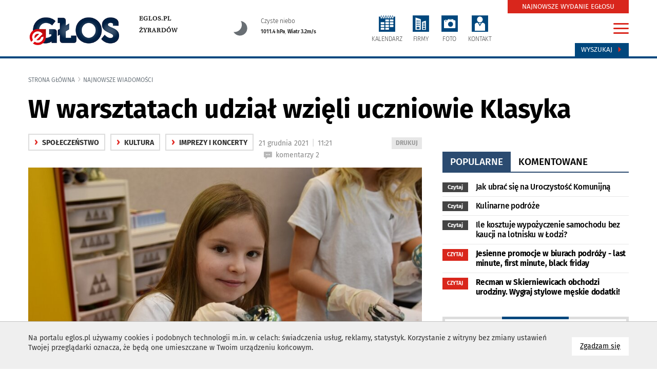

--- FILE ---
content_type: text/html
request_url: https://skierniewice.eglos.pl/aktualnosci/item/39816-zaraza-pasja-malowania-tuszami
body_size: 13686
content:
<!DOCTYPE html>
<html lang="pl">
<head>
<meta charset="utf-8">
<meta http-equiv="X-UA-Compatible" content="IE=edge">
<meta name="viewport" content="width=device-width, initial-scale=1">
<title>Zaraża pasją malowania tuszami</title>
<meta name="description" content="Panią Annę, artystkę mieszkającą pod Skierniewicami, tworzącą pod pseudonimem Ann Quevista prezentowaliśmy na łamach &bdquo;Głosu&rdquo; przed" />
<meta name="keywords" content="informacje, wiadomości, wywiady, video, galerie zdjęć" />
<meta property="og:url" content="https://skierniewice.eglos.pl/aktualnosci/item/39816-zaraza-pasja-malowania-tuszami" />
<meta property="og:title" content="Zaraża pasją malowania tuszami" />
<meta property="og:description" content="&ndash; Przez okres ostatniego roku rozwinęłam technikę malowania tuszami, zaraziłam dziesiątki os&oacute;b i dotarłam do innych artystycznych grup," />
<meta property="og:image" content="https://skierniewice.eglos.pl/img/artykuly/39816_zaraza-pasja-malowania-tuszami_1.jpg" />
<meta property="og:image:url" content="https://skierniewice.eglos.pl/img/artykuly/39816_zaraza-pasja-malowania-tuszami_1.jpg" />
<meta property="og:image:secure_url" content="https://skierniewice.eglos.pl/img/artykuly/39816_zaraza-pasja-malowania-tuszami_1.jpg" />
<meta property="og:image:type" content="image/jpeg" />
<meta property="og:image:width" content="868" />
<meta property="og:image:height" content="432" />
<meta name="twitter:card" content="summary_large_image" />
<meta name="twitter:site" content="https://skierniewice.eglos.pl/aktualnosci/item/39816-zaraza-pasja-malowania-tuszami">
<meta name="twitter:title" content="Zaraża pasją malowania tuszami" />
<meta name="twitter:description" content="&ndash; Przez okres ostatniego roku rozwinęłam technikę malowania tuszami, zaraziłam dziesiątki os&oacute;b i dotarłam do innych artystycznych grup,">
<meta name="twitter:image" content="https://skierniewice.eglos.pl/img/artykuly/39816_zaraza-pasja-malowania-tuszami_1.jpg" />
<base href="https://skierniewice.eglos.pl" /><!--[if ie]></base><![endif]-->
<link rel="shortcut icon" href="/layout/favicon.png?dta=20181206" />
<link href="/css/bootstrap-c24-g20.css?d=2" rel="stylesheet">
<link href="/css/owl/owl.carousel.min.css" rel="stylesheet">
<link href="/css/owl/owl.theme.default.min.css" rel="stylesheet">
<link href="/css/quizy.css" rel="stylesheet">
  <link href="/css/main2021n.css?dta1=202406291332" rel="stylesheet">


<link href="/css/bootstrap.datepicker.css" rel="stylesheet">

        <link href="/css/trumbowyg.css" rel="stylesheet">
        <link href="/css/photoswipe.css" rel="stylesheet">
        <link href="/css/featherlight.min.css" rel="stylesheet">
        <link href="/css/featherlight.gallery.min.css" rel="stylesheet">
        <link href="/css/default-skin/default-skin.css" rel="stylesheet">
        <link href="/css/star-rating.css" rel="stylesheet"><!-- Global site tag (gtag.js) - Google Analytics -->
<script async src="https://www.googletagmanager.com/gtag/js?id=UA-36887986-1"></script>
<script>
     window.dataLayer = window.dataLayer || [];
      function gtag(){dataLayer.push(arguments);}
      gtag('js', new Date());
    gtag('config', 'UA-36887986-1');
</script>

<!-- Google tag (gtag.js) --> <script async src="https://www.googletagmanager.com/gtag/js?id=G-DG5VG0DNV6"></script> <script> window.dataLayer = window.dataLayer || []; function gtag(){dataLayer.push(arguments);} gtag('js', new Date()); gtag('config', 'G-DG5VG0DNV6'); </script>

</head>

<body id="document">
<script src="/js/jquery-1.11.3.min.js?d=1"></script>
<script src="/js/moment.min.js?d=1"></script>
<script src="/js/jquery.cookies.js"></script>
<script src="/js/jquery.easing-1.3.pack.js"></script>
<script src="/js/bootstrap.mins.js?d1=2"></script>
<script src="/js/jquery.validationEngine.js"></script>
<script src="/js/jquery.validationEngine-pl.js"></script>
<script src="js/jquery.ticker.js"></script>
        <script src="/js/featherlight.min.js"></script>
        <script src="/js/featherlight.gallery.min.js"></script>
        <script src="/js/photoswipe.min.js"></script>
        <script src="/js/photoswipe-ui-default.min.js"></script>
        <script src="/js/trumbowyg.min.js"></script>
        <script src="https://www.google.com/recaptcha/api.js"></script><script src="/js/bootstrap-datepickers.js?d=1"></script>
<script src="/js/datepicker/locales/bootstrap-datepicker.pl.min.js"></script>
<script src="/js/jquery.sudoSlider.min.js"></script>
<script src="js/owl/owl.carousel.min2.js?d=4"></script>

<!--<link  href="js/previewer.min.css" rel="stylesheet">-->
<!--<script src="js/previewer.min.js"></script>-->
<script src="/js/custom-libs.js?d=4"></script>
<script src="/js/main.js?date=4"></script>
<div id="fb-root"></div>
<script></script>
    <!--
  <script src="js/grayscale.js"></script>
  <script type="text/javascript">

    function msieversion()
    {
      var ua = window.navigator.userAgent;
      var msie = ua.indexOf("MSIE ");
       // If Internet Explorer, return version number
      if (msie > 0 || !!navigator.userAgent.match(/Trident.*rv\:11\./))
      {
        $(document).ready(function()
        {
          grayscale( $('body') );
        });

      } else {

         // If another browser, return 0
         $('body').addClass('grayscale');
      }
      return false;
    }
    msieversion();

  </script>
  -->



		<script type="text/javascript">

			$(document).ready(function()
		    {
				var width = $("body").find("#sw").attr("data-w")
				var height = $("body").find("#sh").attr("data-h");

				$.ajax({
		            url: 'includes/ajax.php',
					type: 'GET',
					data: 'request=banerAjax&width='+width+'&height='+height+'&typ=4253&blis=&modul=artykuly&text=',
		            success: function(response) {
		                $("#baner4253").html(response);
		            }
		        });
			});
		</script>
		<div id="baner4253"></div>
        <div class="cookie-info">
            <div class="container">
                <a href="" class="cookie-info-close pointer btn btn-default">
                      Zgadzam się
                      <span class="sr-only">na wykorzystanie plików <span lang="en">cookies</span></span>
                </a>
                <div class="wrap" style="font-size: 1.0em"><p>Na portalu eglos.pl&nbsp;używamy cookies i podobnych technologii m.in. w celach: świadczenia usług, reklamy, statystyk. Korzystanie z witryny bez zmiany ustawień Twojej przeglądarki oznacza, że będą one umieszczane w Twoim urządzeniu końcowym.</p>

                </div>
                <div class="cleardiv"></div>
            </div>
        </div><span id="sw" data-w=""></span>
<span id="sh" data-h=""></span>
<ul class="skiplinks">
   <li><a href="https://skierniewice.eglos.pl:443/aktualnosci/item/39816-zaraza-pasja-malowania-tuszami#mg">Przejdź do menu głównego</a></li>
   <li><a class="gtwysz" href="https://skierniewice.eglos.pl:443/aktualnosci/item/39816-zaraza-pasja-malowania-tuszami#wyszukiwarka-wrapper">Przejdź do wyszukiwarki</a></li>
   <li><a href="https://skierniewice.eglos.pl:443/aktualnosci/item/39816-zaraza-pasja-malowania-tuszami#txt">Przejdź do głównej treści</a></li>
   <li><a href="mapa-strony">Mapa serwisu</a></li>
</ul>
 <banerTop class="baner-top">
		<script type="text/javascript">

			$(document).ready(function()
		    {
				var width = $("body").find("#sw").attr("data-w")
				var height = $("body").find("#sh").attr("data-h");

				$.ajax({
		            url: 'includes/ajax.php',
					type: 'GET',
					data: 'request=banerAjax&width='+width+'&height='+height+'&typ=4357&blis=&modul=artykuly&text=',
		            success: function(response) {
		                $("#baner4357").html(response);
		            }
		        });
			});
		</script>
		<div id="baner4357"></div></banerTop>
		<div class="modal menu-big fade" id="menu-big-expand">
			<div class="modal-dialog" role="document">
				<div class="modal-content">
					<div class="modal-body">
						<div class="container">
							<div class="row gutter-40">
								<div class="col-md-24">
									<h2 class="head">Serwisy eglos.pl</h2>
									<div class="close-wrapper">
										<a href="#" id="menumodalclose">
										<img src="/layout/ico-menuclose.svg" style="width:32px; height: 32px;">
										</a>
									</div>

									<ul class="row gutter-40 list-unstyled">
											<li class="col-md-4 boffset4">
												<a href="https://eglos.pl" rel="nofollow" class="serwis"><img src="img/serwisy/1/logo.png" alt="eGłos.pl" class="logo"/><p>eGłos.pl</p>
												</a>
											</li>
											<li class="col-md-4 boffset4">
												<a href="https://eglos.pl"  class="serwis"><img src="img/serwisy/3/logo.png" alt="Skierniewice" class="logo"/><p class="active">Skierniewice</p>
												</a>
											</li>
											<li class="col-md-4 boffset4">
												<a href="https://zyrardow.eglos.pl" rel="nofollow" class="serwis"><img src="img/serwisy/2/logo.png" alt="Żyrardów" class="logo"/><p>Żyrardów</p>
												</a>
											</li>
											<li class="col-md-4 boffset4">
												<a href="https://gotuj.eglos.pl" rel="nofollow" class="serwis"><img src="img/serwisy/50/logo.png" alt="Gotuj z głosem" class="logo"/><p>Gotuj z głosem</p>
												</a>
											</li>
											<li class="col-md-4 boffset4">
												<a href="https://nekrologi.eglos.pl" rel="nofollow" class="serwis"><img src="img/serwisy/51/logo.png" alt="Odeszli" class="logo"/><p>Odeszli</p>
												</a>
											</li>
									</ul>

								</div>
							</div>
							<hr class="line voffset0 boffsetzero">
							<h2 class="head voffset0">Tematy i działy</h2>
							<div class="row gutter-40 border-between">
								<div class="col-md-6">
									<h3 class="head">Kategorie główne</h3>
			<ul class="list-unstyled">
					<li >
 						<a class="raquo" href="wydarzenia">wydarzenia</a>
					</li>
					<li >
 						<a class="raquo" href="oswiata">oświata</a>
					</li>
						<li >
							<a class="raquo" href="kultura">kultura</a>
						</li>
						<li >
							<a class="raquo" href="sport">Sport</a>
						</li>
					<li >
 						<a class="raquo" href="na-sygnale">na sygnale</a>
					</li>
						<li >
							<a class="raquo" href="z-miasta">z miasta</a>
						</li>
						<li >
							<a class="raquo" href="z-powiatu">z powiatu</a>
						</li>
					<li >
 						<a class="raquo" href="spoleczenstwo">społeczeństwo</a>
					</li>
					<li >
 						<a class="raquo" href="historia">historia</a>
					</li>
					<li >
 						<a class="raquo" href="fotoreportaze">fotoreportaże</a>
					</li>
					<li >
 						<a class="raquo" href="wybory">WYBORY</a>
					</li>
					<li >
 						<a class="raquo" href="polityka">POLITYKA</a>
					</li>
					<li >
 						<a class="raquo" href="biznes">BIZNES</a>
					</li>
					<li >
 						<a class="raquo" href="kosciol">kościół</a>
					</li>
					<li >
 						<a class="raquo" href="biznes">biznes</a>
					</li>
					<li >
 						<a class="raquo" href="rynek-pracy">rynek pracy</a>
					</li>
					<li >
 						<a class="raquo" href="zdrowie">zdrowie</a>
					</li>
					<li >
 						<a class="raquo" href="samorzad">samorząd</a>
					</li>
					<li >
 						<a class="raquo" href="nauka">nauka</a>
					</li>
					<li >
 						<a class="raquo" href="interwencja">interwencja</a>
					</li>
					<li >
 						<a class="raquo" href="kryminalne">kryminalne</a>
					</li>
					<li >
 						<a class="raquo" href="na-drodze">na drodze</a>
					</li>
					<li >
 						<a class="raquo" href="nieruchomosci">nieruchomości</a>
					</li>
					<li >
 						<a class="raquo" href="dziecko">Dziecko</a>
					</li>
					<li >
 						<a class="raquo" href="moda">Moda</a>
					</li>
					<li >
 						<a class="raquo" href="ekologia">Ekologia</a>
					</li>
					<li >
 						<a class="raquo" href="fit">Fit</a>
					</li>
					<li >
 						<a class="raquo" href="dla-klimatu">Dla klimatu</a>
					</li>
					<li >
 						<a class="raquo" href="rankingi">Rankingi</a>
					</li>
					<li >
 						<a class="raquo" href="inspiracje">Inspiracje</a>
					</li>
					<li >
 						<a class="raquo" href="kobieta">Kobieta</a>
					</li>
					<li >
 						<a class="raquo" href="mezczyzna">Mężczyzna</a>
					</li>
					<li >
 						<a class="raquo" href="nie-przegap">Nie przegap</a>
					</li>
					<li >
 						<a class="raquo" href="film">Film</a>
					</li>
					<li >
 						<a class="raquo" href="muzyka">Muzyka</a>
					</li>
					<li >
 						<a class="raquo" href="imprezy">Imprezy</a>
					</li>
					<li >
 						<a class="raquo" href="interwencja">Interwencja</a>
					</li>
			</ul>
 								</div>
								<div class="col-md-6">
									<ul class="list-unstyled">
										<h3 class="head">Tematyczne</h3>
			<ul class="list-unstyled">
					<li >
 						<a class="raquo" href="artykul-partnera">ARTYKUŁ PARTNERA</a>
					</li>
					<li >
 						<a class="raquo" href="reklama">REKLAMA</a>
					</li>
							<li >
								<a class="raquo" href="https://gotuj.eglos.pl" rel="nofollow">gotuj z głosem</a>
							</li>
					<li >
 						<a class="raquo" href="przyszli-na-swiat">przyszli na świat</a>
					</li>
			</ul>
										<div class="cleardiv voffset5"></div>
 										<h3 class="head">Dodatki tematyczne</h3>
			<ul class="list-unstyled">
					<li >
 						<a class="raquo" href="budownictwo">budownictwo</a>
					</li>
					<li >
 						<a class="raquo" href="motoryzacja">motoryzacja</a>
					</li>
					<li >
 						<a class="raquo" href="zdrowie">zdrowie </a>
					</li>
					<li >
 						<a class="raquo" href="ogrod">ogród</a>
					</li>
					<li >
 						<a class="raquo" href="integracja">integracja</a>
					</li>
					<li >
 						<a class="raquo" href="uroda">Uroda</a>
					</li>
			</ul>
 									</ul>
								</div>
 								<div class="col-md-6">
				<div class="module categories style14 vertical">
					<div class="wrapper">
						<h3 class="head"><span>Popularne w serwisie</span></h3>
						<div class="row gutter-20">
								<div class="col-md-24 col-sm-12 col-xs-12 col-xxs-24 boffset3">
									<a href="aktualnosci/item/44344-ochrona-dzieci-5-podstawowych-bledow" class="content">
											<div class="img-wrapper" style="background: url(https://eglos.pl/img/artykuly/44344_ochrona-dzieci-5-podstawowych-bledow_2.jpg) center no-repeat">
												<div class="media-icons">
													
												</div>
											</div>
										<h3 class="smaller">Ochrona dzieci.  5 podstawowych błędów</h3>
	 									<div class="cleardiv"></div>
									</a>
								</div>
								<div class="col-md-24 col-sm-12 col-xs-12 col-xxs-24 boffset3">
									<a href="aktualnosci/item/45251-rod-konwalia-pod-lupa-sledczych-prokuratura-zbada-wydatki-bylej-prezes-ogrodu-dzialkowego" class="content">
										<h3 class="smaller">ROD „Konwalia” pod lupą śledczych. Prokuratura zbada wydatki byłej prezes ogrodu działkowego</h3>
	 									<div class="cleardiv"></div>
									</a>
								</div>
								<div class="col-md-24 col-sm-12 col-xs-12 col-xxs-24 boffset3">
									<a href="aktualnosci/item/45202-oddzial-ortopedii-w-szpitalu-w-skierniewicach-zamkniety-do-1-grudnia" class="content">
										<h3 class="smaller">Oddział ortopedii w szpitalu w Skierniewicach zamknięty do 1 grudnia</h3>
	 									<div class="cleardiv"></div>
									</a>
								</div>
								<div class="col-md-24 col-sm-12 col-xs-12 col-xxs-24 boffset3">
									<a href="aktualnosci/item/45198-kontrola-poselska-i-milczenie-samorzadu-co-dzieje-sie-w-szpitalu-w-skierniewicach" class="content">
										<h3 class="smaller">Kontrola poselska i milczenie samorządu. Co dzieje się w szpitalu w Skierniewicach?</h3>
	 									<div class="cleardiv"></div>
									</a>
								</div>
		 				</div>
					</div>
				</div>
								</div>
								<div class="col-md-6">
									<h3 class="head">Przydatne linki</h3>
									<ul class="list-unstyled links">
										<li><a class="red" href="gazeta">Zaprenumeruj e-glos</a></li>
										<li><a class="send" href="daj-nam-znac">Daj nam znać</a></li>
										<li><a href="strony/redakcja">Kontakt z redakcją</a></li>
										<!--<li><a class="face" href="https://www.facebook.com/GlosSkierniewiciOkolicy/">Facebook</a></li>-->
										<li><a class="yt" href="https://www.youtube.com/channel/UCovusa-1wq6DBpG6kGpVzfg?view_as=subscriber" rel="nofollow">Kanał youtube</a></li>
									</ul>
								</div>
							</div>
 						</div>
					</div>
				</div>
			</div>
		</div><script>
		$(document).ready(function()
		{
			$("#menumodalclose").on("click", function(event){
				event.preventDefault();
				$("#menu-big-expand").modal("hide");
			});
		});

		</script><div id="txtW">
    <div class="top">
        <div class="container">
              
			<div class="row gutter-0">
				<div class="top-elements col-md-24 col-xs-24 col-sm-24">
					<div class="row gutter-0">

                    <div class="col-lg-4 col-md-4 col-xs-24 voffset5 logo-w">
                        <div class="logo-wrapper">
                            <a href="https://eglos.pl" class="imagealpha left">
                                <img style="max-width: 230px;" src="https://eglos.pl/img/serwisy/3/logo.png" alt="eglos.pl" class="logo img-responsive" />
                            </a>
                        </div>
                    </div>
                    <div class="col-lg-4 col-md-5 col-xs-24">
                        <div class="logosubdomainslink">
                                <div class="logo-wrapper-links"><a href="https://eglos.pl/" rel="nofollow">eglos.pl</a><br /><a href="https://zyrardow.eglos.pl/" rel="nofollow">Żyrardów</a><br />
                                </div>
                            </div>
                        </div>

						<div class="col-lg-5 hidden-md hidden-sm hidden-xs">
                                <div class="pogoda-dzisiaj">
								<a href="/pogoda">
                                    <div class="row">
       <div class="col-xs-6">
       <img src="/layout/weather-n/svg/clearsky_night.svg" alt="Czyste niebo">
       </div>
       <div class="col-xs-18"><span class="upper">Czyste niebo</span><br /><span class="bottom"><strong>1011.4 hPa</strong>, <strong>Wiatr 3.2m/s </strong></span></div>
       </div>
									</a>
                                </div>
						</div>
						
						<div class="col-lg-10 col-md-14 col-xs-24 dicons voffset5"><ul class="icons">
								<li><a class="i3" href="kalendarz"><img src="/layout/ico-calendar.svg" alt="kalendarz" class="iconsvg"><p class="txt">KALENDARZ</p></a></li>
								<li><a class="i2" href="firmy"><img src="/layout/ico-firm.svg" alt="firmy" class="iconsvg"><p class="txt">FIRMY</p></a></li>
								<li><a class="i4" href="galerie"><img src="/layout/ico-photo.svg" alt="foto" class="iconsvg"><p class="txt">FOTO</p></a></li>
								<li><a class="i5" href="daj-nam-znac"><img src="/layout/ico-acount.svg" alt="konto" class="iconsvg"><p class="txt">KONTAKT</p></a></li></ul></div>

                        <div class="col-lg-1 col-md-1 col-xs-24  voffset5">
                            <div class="right"><div class="search">
                                    <a class="btn" id="wyszukiwarka-btn" href="#">Wyszukaj <span class="glyphicon glyphicon-triangle-right" aria-hidden="true"></span></a>
                                </div>
                                <a href="#" class="hamburgermenu" id="hamburger-icon" data-toggle="modal" data-target="#menu-big-expand">
                                        <span class="line-1"></span>
                                        <span class="line-2"></span>
                                        <span class="line-3"></span>
                                </a>
                                <div class="newspaper">
                                     <a class="btn" href="/gazeta">NAJNOWSZE WYDANIE EGŁOSU</a>
                                 </div></div>
                        </div>
	 				</div>
				</div>
			</div>         </div>
    </div>

    
		<div id="wyszukiwarka-wrapper" class="collapse" style="display: none;">
			<div class="container">
				<div class="wyszukiwarka">
					<div class="row">
						<div class="col-lg-24 col-md-24 col-sm-24 col-xs-24">
							<form method="POST" action="szukaj" data-toggle="validator" role="form" class="form" autocomplete="off">
								<div class="input-container">
									<input type="hidden" name="dodajzapisz" value="1">
									<input type="hidden" name="wheretolook" class="wheretolook" value="artykuly">
									<input id="tag_name" type="text" name="keyword" class="input" value="" placeholder="znajdź artykuł..." required="">
									<ul id="tags_list"></ul>
								</div>
								<input type="submit" value="Szukaj" class="submit pointer">
							</form>
						</div>
					</div>
				</div>
			</div>
		</div>
    <!--
    <div class="container voffset2 boffset2">
            </div>
    -->

    <div class="container center">
        
		<script type="text/javascript">

			$(document).ready(function()
		    {
				var width = $("body").find("#sw").attr("data-w")
				var height = $("body").find("#sh").attr("data-h");

				$.ajax({
		            url: 'includes/ajax.php',
					type: 'GET',
					data: 'request=banerAjax&width='+width+'&height='+height+'&typ=1058&blis=&modul=artykuly&text=',
		            success: function(response) {
		                $("#baner1058").html(response);
		            }
		        });
			});
		</script>
		<div id="baner1058"></div>    </div>

    <div id="txt" class="container-fluid">
          <div class="row">
            
				<div class="container relative">
					<ol class="breadcrumb">
						<li class="home"><a href="">Strona główna</a></li><li class="active"><a href="najnowsze-wiadomosci">najnowsze wiadomości</a></li>
					</ol>
					<div class="row gutter-40">
						<div class="col-md-24">
							<div class="s"></div>
							<div class="row gutter-40">
								<div class="col-md-24">
									<h2 class="print-title">W warsztatach udział wzięli uczniowie Klasyka</h2>
								</div>
 							</div>
						</div>

						<div class="col-md-16">
							<div class="sub-page-header">
									<div class="row gutter-40">
										<div class="col-lg-24 col-md-14 col-sm-12 col-xs-24 boffset3">
											
													<p class="label1"><A href="spoleczenstwo"><span>&rsaquo;</span> społeczeństwo</a></p>
													<p class="label1"><A href="kultura"><span>&rsaquo;</span> kultura</a></p>
													<p class="label1"><A href="imprezy-i-koncerty"><span>&rsaquo;</span> Imprezy i koncerty</a></p>&nbsp; <a rel="nofollow" target="_blank" class="print pull-right" href="drukujpdf/artykul/39816" title="wydrukuj podstronę do pdf"><span class="sr-only">wydrukuj podstronę do </span>DRUKUJ</a><span class="data">21 grudnia 2021 <span class="vl">|</span> 11:21</span>
											<span class="kom">komentarzy 2</span><br />
 										</div>
									</div>
							</div>
							<div class="cleardiv"></div>
	 						<div class="sub-page-content">
								<div id="kontowrap">
													<div class="boffset4  cutg relative">
														<img src="https://eglos.pl/img/artykuly/39816_zaraza-pasja-malowania-tuszami_1.jpg" alt="Zaraża pasją malowania tuszami" class="img-responsive "/>
														
												<div>
													<p class="img-desc"> (fot. Joanna Młynarczyk)</p>
												</div>
													</div> <div id="opis" class="headtxt clearafter"><p><strong>Panią Annę, artystkę mieszkającą pod Skierniewicami, tworzącą pod pseudonimem Ann Quevista prezentowaliśmy na łamach &bdquo;Głosu&rdquo; przed rokiem. Przez ten czas rozwinęła technikę malowania tuszami i dziś swoją pasją dzieli się z innymi organizując warsztaty w całej Polsce. </strong></p></div>
										<div id="opisglowny" class="txt clearafter voffset3"><p>– <em>Przez okres ostatniego roku rozwinęłam technikę malowania tuszami, zaraziłam dziesiątki osób i dotarłam do innych artystycznych grup, posiadających podobną pasję</em> – podkreśla pani Anna. – <em>Przekonuję, że technika Alkohol Ink jest dla każdego, dlatego ruszyłam z cyklem warsztatów na żywo i online</em> – dodaje.</p><p>Barwienia bombek metodą Alkohol Ink uczyła najmłodszych uczniów w Klasyku.</p><p>– <em>Dzieci pomysłów mają wiele, sama uczę się od nich bardzo dużo – podpatruję sposoby nakładania tuszy, rozdmuchiwania kolorów. Dzieci są odważne i nie boją się robić tego, co wpadnie im do głowy</em> – zwraca uwagę artystka. – <em>Poza tym odrywamy je od gier, komputerów, telewizji, dbamy o to, by spędzały czas rodzinne, rozwijały się kreatywnie, tym bardziej, że podczas pandemii wszyscy byliśmy pozamykani w domach. Inspiracje najmłodszych nigdy się nie kończą</em> – dodaje.</p><p>Jak podkreśla pani Anna, technika Alkohol Ink jakby stworzona jest pod Boże Narodzenie.</p><p>– <em>Można robić z ich wykorzystaniem piękne karty świąteczne, można komuś bliskiemu podarować oryginalny prezent, a nawet możemy odmienić swoją choinkę, malując ubiegłoroczne ozdoby tuszami. Malowanie tuszami to doskonała zabawa dla całej rodziny</em> – przekonuje artystka.</p></div>
				<div class="gallery-static ajax voffset4" data-name="Zaraża pasją malowania tuszami">
					<div class="gallery-wrapper boffset4">
						<div class="photo-wrapper boffset1">
							<div class="img-wrap">

							</div>
						</div>
						<script>

							$(document).ready(function()
						    {
 								var g = "16146";
								var l = "aktualnosci/item/39816-zaraza-pasja-malowania-tuszami";
								var n = "Zaraża pasją malowania tuszami";

								$(".gallery-wrapper").animate( {"opacity": 0 }, 100, function()
								{
									$.get("includes/ajax.php", { request:"galleryFoto", idg:g, nazwag:n, link:l },function(data)
									{
										$(".gallery-wrapper").html(data).animate( {"opacity": 1 }, 100);
									});
								});
							});

						</script>
					</div>
				</div><div class="cleardiv"></div>
										<div class="line row gutter-0 voffset3 boffset3 popwrapper"></div>
										<div class="row gutter-40">
											<div class="col-md-16 col-sm-12 col-xs-24 boffset2">
												<div class="spolecznosciowki">
		<ul class="soc">
		<li><a rel="nofollow" class="soc-facebook" href="https://www.facebook.com/sharer.php?u=https://skierniewice.eglos.pl:443/aktualnosci/item/39816-zaraza-pasja-malowania-tuszami"></a></li>
		<li><a rel="nofollow" class="soc-twitter" href="https://twitter.com/share?url=https://skierniewice.eglos.pl:443/aktualnosci/item/39816-zaraza-pasja-malowania-tuszami"></a></li>
		<li><a rel="nofollow" class="soc-linkedin" href="https://www.linkedin.com/shareArticle?mini=true&url=https://skierniewice.eglos.pl:443/aktualnosci/item/39816-zaraza-pasja-malowania-tuszami" target="_blank"></a></li>
		<li><a rel="nofollow" class="soc-pinterest" href="https://www.pinterest.com/pin/create/button/?url=https://skierniewice.eglos.pl:443/aktualnosci/item/39816-zaraza-pasja-malowania-tuszami"></a></li>
	</ul></div>
											</div>
											<div class="col-md-8 col-sm-12 col-xs-24">
												<div class="sub-page-header">
														<div class="artykul-autor">
															<div class="row gutter-40">
																<div class="col-md-8">
																	<span class="profilePopup">
																			<span class="uzytkownik-100010"></span>
																	</span>
																</div>
																<div class="col-md-16">
																		<p class="autor"><strong>Joanna Młynarczyk</strong></p>
																		<a href="aktualnosci?autor=100010">ostatnie aktualności &lsaquo;</a>
																</div>
															</div>
														</div>
												</div>
											</div>
										</div>
										<div class="nextarticle empty hidden-xs" id="39816" datad="2021-12-21" katarray="a%3A5%3A%7Bi%3A0%3Bs%3A1%3A%222%22%3Bi%3A1%3Bs%3A4%3A%224258%22%3Bi%3A2%3Bs%3A4%3A%224269%22%3Bi%3A3%3Bs%3A4%3A%224264%22%3Bi%3A4%3Bs%3A4%3A%224350%22%3B%7D" tagi=""></div>
		<script>
			$(document).ready(function () {

				$("#moods li").hover(function () {

					var t = $(this).find('.mood-title');
					//t.fadeIn(100,function(){ t.show(); });
					t.show();

				}, function () {

					var t = $(this).find('.mood-title');
						if( $(t).hasClass( "alt" ) )
						{
						//t.fadeOut(100,function(){ t.hide(); });
						t.hide();
					}

			 	});
 					$("#moods li").bind("click",function()
					{
 						var t = $(this).attr("data-id");
						var ida = 39816;
						var ti = $("#moods li").find('.mood-result');
						var ta = $(this).find('.mood-result');
						var c = $(this).children();
						var c = $(this).find('i');

						$.get("includes/ajax.php",{request:"moods",moodid:t,ida:ida},function(data)
						{
							$(".mood-result .bar").each(function(i)
							{
								if( !$(".mood-result").hasClass( ".mood-result-"+t) )
								{
									var h = $(this).attr("data-h");
									var max = $(this).attr("data-max");

									if( (parseInt(h) == 0) || (parseInt(max) == 0) )
									{
										$(this).css({"height": "0"});

									} else {

										$(this).css({"height": ((100 * parseInt(h)) / (parseInt(parseInt(max) + 1) )) +"%"});
									}
 								}
							});

							$(".mood-result-"+t).html(data);

							$(".moody-icon-"+t).find("img").attr("src","layout/moods/mood-icon-"+t+".png");
							$(".mood-title-"+t).show();

							ti.fadeIn(400,function() { ti.show();	});

							var ileg = parseInt($(".modul-moody").find(".ile-moods").attr("data-ile")) + 1;
 							$(".modul-moody").find(".ile-moods").html('Głosów: '+ ileg  )
 							$("#moods li").unbind('click');
						});
					});
			});
		</script>
		<div class="modul-moody2021">


			<div>
			<h3>Jak oceniasz ten artykuł?</h3><p class="glosow"> <span data-ile="17" class="ile-moods">Głosów: 17</span></p></div><ul id="moods" class="moody-icons-list">
				<li class="moody-icons-r" data-id="1">
					<div class="mood-result mood-result-1">
						<div class="num">16</div>
						<div class="bar-wrapper">
							<div data-h="16" data-max="16" class="bar" style="height: 100%;"></div>
						</div>
					</div>
					<i class="moody-icon-1"><img src="layout/moods/mood-icon-1alt.png" alt="BARDZO PRZYDATNY"></i>
					<div id="mood-title-1" class="mood-title alt">BARDZO PRZYDATNY</div>
				</li>
				<li class="moody-icons-r" data-id="2">
					<div class="mood-result mood-result-2">
						<div class="num">0</div>
						<div class="bar-wrapper">
							<div data-h="0" data-max="16" class="bar" style="height: 0%;"></div>
						</div>
					</div>
					<i class="moody-icon-2"><img src="layout/moods/mood-icon-2alt.png" alt="ZASKAKUJĄCY"></i>
					<div id="mood-title-2" class="mood-title alt">ZASKAKUJĄCY</div>
				</li>
				<li class="moody-icons-r" data-id="3">
					<div class="mood-result mood-result-3">
						<div class="num">0</div>
						<div class="bar-wrapper">
							<div data-h="0" data-max="16" class="bar" style="height: 0%;"></div>
						</div>
					</div>
					<i class="moody-icon-3"><img src="layout/moods/mood-icon-3alt.png" alt="PRZYDATNY"></i>
					<div id="mood-title-3" class="mood-title alt">PRZYDATNY</div>
				</li>
				<li class="moody-icons-r" data-id="4">
					<div class="mood-result mood-result-4">
						<div class="num">0</div>
						<div class="bar-wrapper">
							<div data-h="0" data-max="16" class="bar" style="height: 0%;"></div>
						</div>
					</div>
					<i class="moody-icon-4"><img src="layout/moods/mood-icon-4alt.png" alt="OBOJĘTNY"></i>
					<div id="mood-title-4" class="mood-title alt">OBOJĘTNY</div>
				</li>
				<li class="moody-icons-r" data-id="5">
					<div class="mood-result mood-result-5">
						<div class="num">0</div>
						<div class="bar-wrapper">
							<div data-h="0" data-max="16" class="bar" style="height: 0%;"></div>
						</div>
					</div>
					<i class="moody-icon-5"><img src="layout/moods/mood-icon-5alt.png" alt="NIEPRZYDATNY"></i>
					<div id="mood-title-5" class="mood-title alt">NIEPRZYDATNY</div>
				</li>
				<li class="moody-icons-r" data-id="6">
					<div class="mood-result mood-result-6">
						<div class="num">1</div>
						<div class="bar-wrapper">
							<div data-h="1" data-max="16" class="bar" style="height: 6.25%;"></div>
						</div>
					</div>
					<i class="moody-icon-6"><img src="layout/moods/mood-icon-6alt.png" alt="WKURZAJĄCY"></i>
					<div id="mood-title-6" class="mood-title alt">WKURZAJĄCY</div>
				</li>
				<li class="moody-icons-r" data-id="7">
					<div class="mood-result mood-result-7">
						<div class="num">0</div>
						<div class="bar-wrapper">
							<div data-h="0" data-max="16" class="bar" style="height: 0%;"></div>
						</div>
					</div>
					<i class="moody-icon-7"><img src="layout/moods/mood-icon-7alt.png" alt="BRAK SŁÓW"></i>
					<div id="mood-title-7" class="mood-title alt">BRAK SŁÓW</div>
				</li></ul>
			<div class="cleardiv"></div>
		</div>
										<div class="voffset4 boffset4">
											
		<script type="text/javascript">

			$(document).ready(function()
		    {
				var width = $("body").find("#sw").attr("data-w")
				var height = $("body").find("#sh").attr("data-h");

				$.ajax({
		            url: 'includes/ajax.php',
					type: 'GET',
					data: 'request=banerAjax&width='+width+'&height='+height+'&typ=1061&blis=&modul=artykuly&text=',
		            success: function(response) {
		                $("#baner1061").html(response);
		            }
		        });
			});
		</script>
		<div id="baner1061"></div>
										</div><div class="line row gutter-0 voffset3 boffset5"></div>
			<div id="komentarze" class="row gutter-40 comments voffset2 boffset4">
 				<div class="col-md-16 comments-header">
 					<h3><span class="">0</span>Komentarze</h3>
				</div>
				<div class="col-md-8 comments-header">
					<span class="btn btn-c2 comments-add pointer">dodaj komentarze <span class="glyphicon glyphicon-plus-sign" aria-hidden="true"></span> </span>
 				</div>
				<div class="col-md-24 comments-header voffset2">
					<span class="info"><p>Portal <strong>eglos.pl&nbsp;</strong>nie ponosi odpowiedzialności za treść wpisu. Wpisy niezwiązane z tematem, wulgarne, obraźliwe lub naruszające prawo będą usuwane. Zapraszamy zainteresowanych do merytorycznej dyskusji na powyższy temat.</p>
</span>
				</div>
				<div class="zabezpieczenie"></div>
 				<div class="cleardiv"></div>
				<div class="col-md-24 comments-form boffset2">
					<form method="post">
						<input type="hidden" name="url" class="url" value="https://skierniewice.eglos.pl/aktualnosci/item/39816-zaraza-pasja-malowania-tuszami" />
						<input type="hidden" name="tab" id="tab" value="ida" />
						<input type="hidden" name="idtab" id="idtab" value="39816" />
						<input type="hidden" name="uid" class="uid" value="0" />						<div class="row gutter-20">
							<div class="col-md-16 col-sm-24 col-xs-24 boffset2">
								<span style="color:red;" id="info-comment" class="show-info-comment">
									Treść niezgodna z regulaminem została usunięta. System wykrył link w treści i komentarz zostanie dodany po weryfikacji.
								</span>
								 <textarea maxlength="1000" rows="8" id="comment-content" class="form-control gradient1" placeholder="Wpisz treść komentarza"></textarea>
								<div id="alertwiadomosc"></div>
							</div>
							<div class="col-md-8 col-sm-24 col-xs-24 boffset2">
								<input type="text" id="nick" maxlength="100" class="form-control gradient1" placeholder="Wpisz Swój Nick">
 								<div class="row gutter-20">
									<div>
										<div class="col-md-24 col-sm-24 col-xs-24 boffset1">
											<div id="alert0" class="voffset boffset2 nomargin">Aby dodać komentarz musisz podać wynik</div>
										</div>
 										<div class="clearafter voffset2">
											<div class="col-md-6 col-xs-6">
												<input type="text" disabled name="captchasum" value="9" class="form-control center" id="c1" />
											</div>
											<div class="col-md-6 col-xs-6">
												<input type="text" disabled name="captchasum" value="+" class="form-control center"/>
											</div>
											<div class="col-md-6 col-xs-6">
												<input type="text" disabled name="captchasum" value="9" class="form-control center" id="c2" />
											</div>
											<div class="col-md-6 col-xs-6">
												<input type="text" name="captchasum" class="form-control" id="captchasum" />
											</div>
										</div>
										<div id="alertcaptcha" class="col-md-24 block"></div>
	  								</div>
									<div class="col-md-24" id="alert1"></div>
									<div class="col-md-24">
										<input type="submit" class="btn btn-c2 voffset3 btn-default" value="dodaj komentarze"/>
									</div>
	 							</div>
	  						</div>
	 					</div>
	   				</form>
				</div>
				<script>

			        //
			        $('.comments-add').click(function(event)
			        {
			            event.preventDefault();

			            $(".comments-form").stop().slideToggle('slow', function()
			            {
			              	if ($(this).is(':visible'))
							{
			                  	$(".comments-add").html('zwiń formularz');
			                  	$(".comments-add").addClass('active');

							} else {

			                  	$(".comments-add").html('dodaj komentarze');
			                  	$(".comments-add").removeClass('active');
			              	}
			            });
			        });

				</script>
				<div class="col-md-24"><div id="comments-result""></div></div>
				<div class="cleardiv"></div>
 				<div class="col-md-24">
					<ul class="komentarze-filtr topmargin">
					<li class="comment-item gradient2 parent allpadding" id="17821">
						<div class="avatar profilePopup"><span class="uzytkownik-0"></span><img src="layout/ico-av1.png" alt="Gość" /></div>
						<div class="desc">
							<span class="autor profilePopup"><span class="uzytkownik-0"></span>~Artysta</span>
							<span class="licz">0</span>
							<span class="data">ponad rok temu</span><span class="alignleft">ocena: <span class="ocena-procent ocena-procent17821 procent-zielony">100%&nbsp;<span class="kciuk kciuk-zielony"></span></span></span><p class="txt" id="txt-17821">Tusze alkoholowe nie powinny być używane przez dzieci ze względu na niebezpieczne opary które mogą uszkodzić zdrowie. Przy pracy z alkohol ink używa się maski chroniącej drogi oddechowe.Dla mnie nie jest to profesjonalna artystka .</p>
							<div class="cleardiv"></div>
							<div class="togglehover"><span class="button odpowiedz odpowiedz17821" title="odpowiedz" onclick="odpowiedzForm(17821)">odpowiedz</span>
									<span class="kciuki17821">
										<span>oceń komentarz</span>
										<span class="kciuk kciuk1 pointer" title="daj plusa" onclick="ocenakomentarza(1,17821);this.onclick=null;"></span>
										<span class="ileplus ileplus17821"></span>
										<span class="kciuk kciuk2 pointer" title="daj minusa" onclick="ocenakomentarza(0,17821);this.onclick=null;"></span>
										<span class="ileminus ileminus17821"></span>
									</span>
	 							<span class="report">&nbsp;<a class="domoderacji pointer" id="domoderacji17821" title="Komentarz niezgodny z regulaminem? Zgłoś go do moderacji.">zgłoś do moderacji</a>
								</span>
	 						</div>
						</div>
					</li>
					<li class="comment-item gradient2 parent allpadding" id="17374">
						<div class="avatar profilePopup"><span class="uzytkownik-0"></span><img src="layout/ico-av1.png" alt="Gość" /></div>
						<div class="desc">
							<span class="autor profilePopup"><span class="uzytkownik-0"></span>~Lee</span>
							<span class="licz">-1</span>
							<span class="data">ponad rok temu</span><span class="alignleft">ocena: <span class="ocena-procent ocena-procent17374 procent-zielony">100%&nbsp;<span class="kciuk kciuk-zielony"></span></span></span><p class="txt" id="txt-17374">Chyba nie znacie znaczenia słowa artysta...</p>
							<div class="cleardiv"></div>
							<div class="togglehover"><span class="button odpowiedz odpowiedz17374" title="odpowiedz" onclick="odpowiedzForm(17374)">odpowiedz</span>
									<span class="kciuki17374">
										<span>oceń komentarz</span>
										<span class="kciuk kciuk1 pointer" title="daj plusa" onclick="ocenakomentarza(1,17374);this.onclick=null;"></span>
										<span class="ileplus ileplus17374"></span>
										<span class="kciuk kciuk2 pointer" title="daj minusa" onclick="ocenakomentarza(0,17374);this.onclick=null;"></span>
										<span class="ileminus ileminus17374"></span>
									</span>
	 							<span class="report">&nbsp;<a class="domoderacji pointer" id="domoderacji17374" title="Komentarz niezgodny z regulaminem? Zgłoś go do moderacji.">zgłoś do moderacji</a>
								</span>
	 						</div>
						</div>
					</li>
					</ul>
				</div>
			</div>
								</div>
							</div>
						</div>
						<div class="col-md-8">
							<div class="row gutter-0">
								<div class="col-lg-24 col-md-24 col-sm-24 col-xs-24 news">
									
		<script type="text/javascript">

			$(document).ready(function()
		    {
				var width = $("body").find("#sw").attr("data-w")
				var height = $("body").find("#sh").attr("data-h");

				$.ajax({
		            url: 'includes/ajax.php',
					type: 'GET',
					data: 'request=banerAjax&width='+width+'&height='+height+'&typ=4249&blis=&modul=artykuly&text=',
		            success: function(response) {
		                $("#baner4249").html(response);
		            }
		        });
			});
		</script>
		<div id="baner4249"></div>
									
		<script type="text/javascript">

			$(document).ready(function()
		    {
				var width = $("body").find("#sw").attr("data-w")
				var height = $("body").find("#sh").attr("data-h");

				$.ajax({
		            url: 'includes/ajax.php',
					type: 'GET',
					data: 'request=banerAjax&width='+width+'&height='+height+'&typ=1062&blis=&modul=artykuly&text=',
		            success: function(response) {
		                $("#baner1062").html(response);
		            }
		        });
			});
		</script>
		<div id="baner1062"></div>
									
		<script type="text/javascript">

			$(document).ready(function()
		    {
				var width = $("body").find("#sw").attr("data-w")
				var height = $("body").find("#sh").attr("data-h");

				$.ajax({
		            url: 'includes/ajax.php',
					type: 'GET',
					data: 'request=banerAjax&width='+width+'&height='+height+'&typ=1063&blis=&modul=artykuly&text=',
		            success: function(response) {
		                $("#baner1063").html(response);
		            }
		        });
			});
		</script>
		<div id="baner1063"></div>
									
		<script type="text/javascript">

			$(document).ready(function()
		    {
				var width = $("body").find("#sw").attr("data-w")
				var height = $("body").find("#sh").attr("data-h");

				$.ajax({
		            url: 'includes/ajax.php',
					type: 'GET',
					data: 'request=banerAjax&width='+width+'&height='+height+'&typ=4425&blis=&modul=artykuly&text=',
		            success: function(response) {
		                $("#baner4425").html(response);
		            }
		        });
			});
		</script>
		<div id="baner4425"></div>
									<div class="voffset5">
			<div class="module latest-news">
				<div class="head">
					<ul class="switch">
						<li><a data-type="1" data-limit="8" class="c2 active" href="#">popularne</a></li>
						<li><a data-type="3" data-limit="7" class="c1" href="#">komentowane</a></li></ul>
				</div>
				<div id="latest-news-results">
			<ul class="list">
					<li class="item clearafter">
						<a href="aktualnosci/item/43433-jak-ubrac-sie-na-uroczystosc-komunijna">
							<span class="data firsts">Czytaj</span>
							<h3 class=" firsts">Jak ubrać się na Uroczystość Komunijną</h3>
							
						</a>
					</li>
					<li class="item clearafter">
						<a href="aktualnosci/item/31903-kulinarne-podroze">
							<span class="data firsts">Czytaj</span>
							<h3 class=" firsts">Kulinarne podróże </h3>
							
						</a>
					</li>
					<li class="item clearafter">
						<a href="aktualnosci/item/36950-ile-kosztuje-wypozyczenie-samochodu-bez-kaucji-na-lotnisku-w-lodzi">
							<span class="data firsts">Czytaj</span>
							<h3 class=" firsts">Ile kosztuje wypożyczenie samochodu bez kaucji na lotnisku w Łodzi?</h3>
							
						</a>
					</li>
					<li class="item clearafter">
						<a href="aktualnosci/item/37431-jesienne-promocje-w-biurach-podrozy-last-minute-first-minute-black-friday">
							<span class="data spons">Czytaj</span>
							<h3 class=" spons">Jesienne promocje w biurach podróży - last minute, first minute, black friday</h3>
							
						</a>
					</li>
					<li class="item clearafter">
						<a href="aktualnosci/item/38101-recman-w-skierniewicach-obchodzi-urodziny-wygraj-stylowe-meskie-dodatki">
							<span class="data spons">Czytaj</span>
							<h3 class=" spons">Recman w Skierniewicach obchodzi urodziny. Wygraj stylowe męskie dodatki!</h3>
							
						</a>
					</li>
			</ul></div>
			</div></div>
									
			<div class="module daj-znac-box clearafter voffset5">
				<div class="head">
					<a href="daj-nam-znac">DAJ NAM ZNAĆ</a>
				</div>
				<strong>tel. 603 755 223</strong> lub napisz
				<a href="daj-nam-znac"  class="btn voffset2 btn-default btn-c1" /><span class="glyphicon glyphicon-envelope" aria-hidden="true"></span> kontakt@glossk.pl</a>
			</div>
									<div class="voffset5 boffsetzero">
										
		<script type="text/javascript">

			$(document).ready(function()
		    {
				var width = $("body").find("#sw").attr("data-w")
				var height = $("body").find("#sh").attr("data-h");

				$.ajax({
		            url: 'includes/ajax.php',
					type: 'GET',
					data: 'request=banerAjax&width='+width+'&height='+height+'&typ=1061&blis=&modul=artykuly&text=',
		            success: function(response) {
		                $("#baner1061").html(response);
		            }
		        });
			});
		</script>
		<div id="baner1061"></div>
									</div>
 									<div class="voffset5 boffsetzero">
										
			<div class="col-lg-24 col-md-24 col-xs-24 boffset5">
				<div class="module newspaper smaller">
					<div class="wrapper">
						<div class="head clearafter boffset5">
							<h2>KUP eGŁOS</h2>
						</div>
						<ul class="list-unstyled row gutter-20">
								<li class="col-md-24 col-xs-23 boffset2 item">
									<a href="gazeta/2226">
										<div class="img-wrapper lazy" data-src="https://eglos.pl/img/gazety/2226_glos-skierniewic-i-okolicy-27-02-2025-r-_1.jpg"></div>
										<h3>Głos Skierniewic i Okolicy 27.02.2025 r.</h3>
										<span class="data">27 lutego 2025</span>
									</a>
								</li>
						</ul>
					<div class="head clearafter">
						<form class="form form-inline inline-block voffset1" action="gazeta" method="post">
							<input id="monthPick" class="form-control" type="text" name="dataod" value="" placeholder="wyszukaj według miesiąca" autocomplete="off">
							<button class="btn">WYSZUKAJ</button>
							<script>

								$('#monthPick').datepicker({
									language: 'pl',
									minViewMode: 1,
									format: 'yyyy-mm'
								});

							</script>
						</form>
					</div>
				</div>
			</div>
									</div>
								</div>
							</div>
						</div></div></div><div class="container">
					<div class="row">

				 <div class="col-lg-24 col-md-24 col-xs-24">
				<div class="module podobneartykuly voffset5 ">
					<div class="wrapper">
						<div class="head boffset4 clearafter">
							<h2><span></span></h2>
						</div>
						<div class="row gutter-20 articlelist"><a href="aktualnosci/item/45301-dlaczego-drobna-kolizja-coraz-czesciej-konczy-sie-kosztowna-naprawa-co-zmienilo-sie-w-nowoczesnych-autach"><div class="col-md-8 col-xs-24 boffset3"><div class="img-wrapper lazy b-loaded" style="background-image: url(img/artykuly/45301_dlaczego-drobna-kolizja-coraz-czesciej-kon_2.jpg)"></div><h3>Dlaczego drobna kolizja coraz częściej kończy<span class="dots">...</span></h3></div></a><a href="aktualnosci/item/45300-suplementy-wspierajace-wydolnosc-organizmu-co-naprawde-dziala"><div class="col-md-8 col-xs-24 boffset3"><div class="img-wrapper lazy b-loaded" style="background-image: url(img/artykuly/45300_suplementy-wspierajace-wydolnosc-organizmu_2.jpg)"></div><h3>Suplementy wspierające wydolność organizmu –<span class="dots">...</span></h3></div></a><a href="aktualnosci/item/45299-kolagen-na-skore-i-stawy-co-naprawde-dziala-a-co-jest-tylko-marketingiem"><div class="col-md-8 col-xs-24 boffset3"><div class="img-wrapper lazy b-loaded" style="background-image: url(img/artykuly/45299_kolagen-na-skore-i-stawy-co-naprawde-dzial_2.jpg)"></div><h3>Kolagen na skórę i stawy: co naprawdę działa, a<span class="dots">...</span></h3></div></a><div class="clearafter"></div><div class="col-md-24 col-xs-24">
									<div class="kropki"></div>
								</div><a href="aktualnosci/item/45298-twoj-cms-to-ukryty-koszt-3-sygnaly-ze-tracisz-pieniadze-na-marketingu-zamiast-je-zarabiac"><div class="col-md-8 col-xs-24 boffset3"><div class="img-wrapper lazy b-loaded" style="background-image: url(img/artykuly/45298_twoj-cms-to-ukryty-koszt-3-sygnaly-ze-trac_2.jpg)"></div><h3>Twój CMS to ukryty koszt. 3 sygnały, że tracisz<span class="dots">...</span></h3></div></a><a href="aktualnosci/item/45297-jak-wykorzystac-biezace-kursy-walut-w-codziennych-decyzjach"><div class="col-md-8 col-xs-24 boffset3"><div class="img-wrapper lazy b-loaded" style="background-image: url(img/artykuly/45297_jak-wykorzystac-biezace-kursy-walut-w-codz_2.jpg)"></div><h3>Jak wykorzystać bieżące kursy walut w<span class="dots">...</span></h3></div></a><a href="aktualnosci/item/45296-psy-w-klatkach-odor-amoniaku-martwe-ciala-wstrzasajaca-interwencja-pod-skierniewicami"><div class="col-md-8 col-xs-24 boffset3"><div class="img-wrapper lazy b-loaded" style="background-image: url(img/artykuly/45296_psy-w-klatkach-odor-amoniaku-martwe-ciala-_2.jpg)"></div><h3>Psy w klatkach, odór amoniaku, martwe ciała.<span class="dots">...</span></h3></div></a>
									<div class="col-md-24 voffset3 boffset6">
										<div class="baner boffsetzero">
											
		<script type="text/javascript">

			$(document).ready(function()
		    {
				var width = $("body").find("#sw").attr("data-w")
				var height = $("body").find("#sh").attr("data-h");

				$.ajax({
		            url: 'includes/ajax.php',
					type: 'GET',
					data: 'request=banerAjax&width='+width+'&height='+height+'&typ=4416&blis=&modul=artykuly&text=',
		            success: function(response) {
		                $("#baner4416").html(response);
		            }
		        });
			});
		</script>
		<div id="baner4416"></div>
										</div>
									</div><div class="clearafter"></div><div class="col-md-24 col-xs-24">
									<div class="kropki"></div>
								</div><a href="aktualnosci/item/45295-skierniewickie-ciagniki-blokuja-wjazd-do-stolicy"><div class="col-md-8 col-xs-24 boffset3"><div class="img-wrapper lazy b-loaded" style="background-image: url(img/artykuly/45295_skierniewickie-ciagniki-blokuja-wjazdu-do-_2.jpg)"></div><h3>Skierniewickie ciągniki blokują wjazd do stolicy</h3></div></a><a href="aktualnosci/item/45294-jubileuszowe-koledowanie-w-skierniewickim-starostwie"><div class="col-md-8 col-xs-24 boffset3"><div class="img-wrapper lazy b-loaded" style="background-image: url(img/artykuly/45294_jubileuszowe-koledowanie-w-skierniewickim-_2.jpg)"></div><h3>Jubileuszowe kolędowanie w skierniewickim<span class="dots">...</span></h3></div></a><a href="aktualnosci/item/45293-maly-format-duzy-efekt-co-decyduje-o-jakosci-wizytowek"><div class="col-md-8 col-xs-24 boffset3"><div class="img-wrapper lazy b-loaded" style="background-image: url(img/artykuly/45293_maly-format-duzy-efekt-co-decyduje-o-jakos_2.jpg)"></div><h3>Mały format, duży efekt - co decyduje o jakości<span class="dots">...</span></h3></div></a><div class="clearafter"></div><div class="col-md-24 col-xs-24">
									<div class="kropki"></div>
								</div></div></div></div></div>
			<div class="col-lg-24 col-md-24 col-xs-24 voffset0">
				<div class="module offers">
					<div class="wrapper">
						<div class="head clearafter boffset5">
							<h2><a href="ogloszenia">e<span>OGŁOSZENIA</span></h2></a>
							<span class="links">Już teraz możesz dodać ogłoszenie w cenie tylko 5,00 zł za tydzień - POZNAJ NOWE OGŁOSZENIA</span>
							<form class="form form-inline inline-block pull-right voffset1" action="ogloszenia" method="post">
								<input id="slowo" class="form-control" type="text" name="slowo" value="" placeholder="znajdź ogłoszenie">
								<button class="btn">WYSZUKAJ</button>
							</form>
							<div class="cleardiv clerafter"></div>
						</div>
						<ul class="categories list-unstyled row gutter-10">
								<li class="col-md-5ths col-sm-12 col-xs-24 boffset2">
									<a class="btn" href="/konto?ref=ogloszenia">Dodaj ogłoszenie</a>
								</li>
								<li class="col-md-5ths  col-sm-12 col-xs-24 boffset2">
									<a class="cat4286" href="ogloszenia?katid=4286">
										<span style="background-image: url('layout/svg/4286.svg')"></span>Motoryzacja
									</a>
								</li>
								<li class="col-md-5ths  col-sm-12 col-xs-24 boffset2">
									<a class="cat4289" href="ogloszenia?katid=4289">
										<span style="background-image: url('layout/svg/4289.svg')"></span>Nieruchomości
									</a>
								</li>
								<li class="col-md-5ths  col-sm-12 col-xs-24 boffset2">
									<a class="cat4293" href="ogloszenia?katid=4293">
										<span style="background-image: url('layout/svg/4293.svg')"></span>Praca
									</a>
								</li>
								<li class="col-md-5ths  col-sm-12 col-xs-24 boffset2">
									<a class="cat4296" href="ogloszenia?katid=4296">
										<span style="background-image: url('layout/svg/4296.svg')"></span>Usługi
									</a>
								</li>
									<li class="col-md-24"></li>
								<li class="col-md-5ths  col-sm-12 col-xs-24 boffset2">
									<a class="cat4302" href="ogloszenia?katid=4302">
										<span style="background-image: url('layout/svg/4302.svg')"></span>Medyczne
									</a>
								</li>
								<li class="col-md-5ths  col-sm-12 col-xs-24 boffset2">
									<a class="cat4303" href="ogloszenia?katid=4303">
										<span style="background-image: url('layout/svg/4303.svg')"></span>Rolnicze
									</a>
								</li>
								<li class="col-md-5ths  col-sm-12 col-xs-24 boffset2">
									<a class="cat4306" href="ogloszenia?katid=4306">
										<span style="background-image: url('layout/svg/4306.svg')"></span>Zwierzęta
									</a>
								</li>
								<li class="col-md-5ths  col-sm-12 col-xs-24 boffset2">
									<a class="cat4307" href="ogloszenia?katid=4307">
										<span style="background-image: url('layout/svg/4307.svg')"></span>Elektronika
									</a>
								</li>
								<li class="col-md-5ths  col-sm-12 col-xs-24 boffset2">
									<a class="cat4312" href="ogloszenia?katid=4312">
										<span style="background-image: url('layout/svg/4312.svg')"></span>Różne
									</a>
								</li>
						</ul>
						<ul class="list-unstyled row gutter-10">
						</ul>
					</div>
				</div>
			</div></div></div>          </div>
    </div>
	
    <div class="container-fluid footer voffset5">
          <div class="row">
            
		<div class="col-md-24">
			<div class="container">
			 	<div class="row">
					<div class="col-lg-6 col-md-6 col-sm-12 col-xs-24 voffset2 contact">
						<img src="https://eglos.pl/img/serwisy/3/logo.png" alt="eglos.pl" class="logo img-responsive" /><p><br />
<span style="font-size:12px;">603 755 223<br />
603 756 860<br />
mail: <a href="mailto:kontakt@glossk.pl">kontakt@glossk.pl</a><br />
telefon interwencyjny: 603 755 223</span></p>

					</div>
					<div class="col-lg-6 col-md-6 col-sm-12 col-xs-24 voffset2">
						<div class="links">
							<ul>
									<li class="txal"><a href="strony/kontakt-z-redakcja" >Kontakt z redakcją</a></li>
									<li class="txal"><a href="strony/regulamin" >Regulamin</a></li>
									<li class="txal"><a href="/strony/reklama" >Reklama</a></li>
									<li class="txal"><a href="/gazeta" >Wydanie archiwalne eglos</a></li>
									<li class="txal"><a href="/strony/polityka-prywatnosci" >Polityka Prywatności</a></li>
									<li class="txal"><a href="https://www.youtube.com/channel/UCovusa-1wq6DBpG6kGpVzfg?view_as=subscriber" rel="nofollow">Nasz kanał na You Tube</a></li>
									<li class="txal"><a href="/rss/rss.xml" >Kanał RSS</a></li>
			 				</ul>
						</div>
					</div>
					<div class="col-lg-6 col-md-6 col-sm-12 col-xs-24 voffset3 newsletter">
						<p>
							<strong>Masz problem, pytanie, pochwałę, albo skargę? Napisz do nas! Podejmiemy interwencję w Twojej sprawie.</strong>
							Postaramy się odpowiedzieć na Twoje wątpliwości i uzyskać odpowiedź od osób odpowiedzialnych. Nie zwlekaj!
						</p>
						<div class="voffset3">
							<a href="daj-nam-znac" class="btn btn-c1">WYŚLIJ ZGŁOSZENIE</a>
						</div>
					</div>
					<div class="col-lg-6 col-md-6 col-sm-12 col-xs-24 voffset3 center">
						
						<ul class="social voffset3">
							<li><a class="i1" rel="nofollow" href="https://www.twitter.com/tygodnik_glos"><img src="layout/socicon-custom/twitter.png" width="48px" height="48px" alt="twitter.com" /></a></li>
							<li><a class="i2" rel="nofollow" href="https://www.facebook.com/GlosSkierniewiciOkolicy"><img src="layout/socicon-custom/facebook.png"  width="48px" height="48px" alt="facebook.com" /></a></li>
							<!--<li><a class="i3" href=""><span></span></a></li>-->
							<li><a class="i4" rel="nofollow" href="https://www.youtube.com/channel/UCovusa-1wq6DBpG6kGpVzfg?view_as=subscriber"><img src="layout/socicon-custom/youtube.png" width="48px" height="48px" alt="youtube.com" /></a></li>
							<li><a class="i5" rel="nofollow" href="https://www.snapchat.com/"><img src="layout/socicon-custom/snapchat.png" width="48px" height="48px" alt="snapchat.com" /></a></li>
						</ul>
					</div>
					<div class="cleardiv"></div>
				</div>
			</div>
 		</div>          </div>
    </div>

    
	    <div class="footer-2">
	        <div class="container">
	            <div class="row">
	                <div class="col-md-24 txar">
	                    <a href="http://idealmedia.pl" target="_blank" rel="nofollow">
	                        <img src="layout/logo-idealmedia.png" alt="Idealmedia" width="85px" height="13px">
	                    </a> Projekt i wykonanie
	                    <a href="http://idealmedia.pl" target="_blank" rel="nofollow">Agencja Reklamowa</a> Idealmedia / <a href="https://www.web-development.com.pl/" target="_blank" rel="nofollow">Web Development</a>
	                </div>
	            </div>
	        </div>
	    </div> </div>
<div class="modalloader" style="display: none">
      <div class="centerloader">
        <img alt="" src="layout/loader.gif" />
      </div>
</div>

<div id="gototop" class="gototop-art hidden-xs">
      <a href="https://skierniewice.eglos.pl/aktualnosci/item/39816-zaraza-pasja-malowania-tuszami#">
        <i class="glyphicon glyphicon-chevron-up" aria-hidden="true"></i>
        <span class="sr-only">do góry strony</span>
      </a>
</div>
</body>
</html>


--- FILE ---
content_type: text/html
request_url: https://skierniewice.eglos.pl/includes/ajax.php?request=galleryFoto&idg=16146&nazwag=Zara%C5%BCa+pasj%C4%85+malowania+tuszami&link=aktualnosci%2Fitem%2F39816-zaraza-pasja-malowania-tuszami
body_size: 917
content:

			<div class="photo-wrapper" style="min-height: 511px">
				<div class="img-wrap loaded">
				<a href="galerie/zaraza-pasja-malowania-tuszami,16146" class="">
					<img class="img-responsive" src="img/artykuly/zaraza-pasja-malowania-tuszami_567898_3.jpg?d=" alt="{{ item.nazwa }}"/>
				
					</a>
				</div>
			</div><div class="text-center">Zaraża pasją malowania tuszami&nbsp;fot. Joanna Młynarczyk</div>
				<div class="thumbs-wrapper relative boffset4">
					<div class="clearafter photos-pagination smaller" style="display: none"></div>
					<div class="row gutter-20">
						<ul class="thumbs list-unstyled">
								<li class="col-lg-24 col-md-24 col-sm-24 col-xs-24 voffset3 boffset1">
									<a class="clearafter more" href="galerie/zaraza-pasja-malowania-tuszami,16146">
										<div style="min-height: 100px; color: #000; padding: 0 5px;">Zobacz<br/>galerię ›<div class="plus">+44</div></div>
									</a>
								</li>
						</ul>
					</div>
				</div>
			<script>

				$('.feathers').featherlightGallery({
   					gallery: {
   						fadeIn: 300,
   						fadeOut: 300
   					},
   					openSpeed:    300,
   					closeSpeed:   300
   				});

				//
				$(".photos-pagination a").click(function(e)
				{
					e.preventDefault();
					var g = "16146";
					var t = $(this).attr("data-image");
					var o = 0;
					var l = "aktualnosci/item/39816-zaraza-pasja-malowania-tuszami";
					var n = $('.gallery-static').attr("data-name");


					$(".gallery-wrapper").animate( {"opacity": 0 }, 100, function()
					{
						$.get("includes/ajax.php", { request:"galleryFoto", idg:g, nazwag:n, photoid:t, offset:o, link:l },function(data)
						{
							$(".gallery-wrapper").html(data).animate( {"opacity": 1 }, 100);
						});
					});
				});

				$(".thumbs a.thumb").click(function(e)
				{
					e.preventDefault();
					var g = "16146";
					var t = $(this).attr("data-image");
					var o = 0;
					var l = "aktualnosci/item/39816-zaraza-pasja-malowania-tuszami";
					var n = $('.gallery-static').attr("data-name");

					$(".gallery-wrapper").animate( {"opacity": 0 }, 100, function()
					{
						$.get("includes/ajax.php", { request:"galleryFoto", idg:g, nazwag:n, photoid:t, offset:o, link:l },function(data)
						{
							$(".gallery-wrapper").html(data).animate( {"opacity": 1 }, 100);
						});
					});
				});

			</script>
			

--- FILE ---
content_type: text/css
request_url: https://skierniewice.eglos.pl/css/main2021n.css?dta1=202406291332
body_size: 41525
content:
@font-face{font-family:'Fira Sans';font-style:italic;font-weight:100;font-display:swap;src:url(https://fonts.gstatic.com/s/firasans/v17/va9A4kDNxMZdWfMOD5VvkrCqYTc.ttf) format('truetype')}@font-face{font-family:'Fira Sans';font-style:italic;font-weight:200;font-display:swap;src:url(https://fonts.gstatic.com/s/firasans/v17/va9f4kDNxMZdWfMOD5VvkrAGQBf_.ttf) format('truetype')}@font-face{font-family:'Fira Sans';font-style:italic;font-weight:300;font-display:swap;src:url(https://fonts.gstatic.com/s/firasans/v17/va9f4kDNxMZdWfMOD5VvkrBiQxf_.ttf) format('truetype')}@font-face{font-family:'Fira Sans';font-style:italic;font-weight:400;font-display:swap;src:url(https://fonts.gstatic.com/s/firasans/v17/va9C4kDNxMZdWfMOD5VvkojO.ttf) format('truetype')}@font-face{font-family:'Fira Sans';font-style:italic;font-weight:500;font-display:swap;src:url(https://fonts.gstatic.com/s/firasans/v17/va9f4kDNxMZdWfMOD5VvkrA6Qhf_.ttf) format('truetype')}@font-face{font-family:'Fira Sans';font-style:italic;font-weight:600;font-display:swap;src:url(https://fonts.gstatic.com/s/firasans/v17/va9f4kDNxMZdWfMOD5VvkrAWRRf_.ttf) format('truetype')}@font-face{font-family:'Fira Sans';font-style:italic;font-weight:700;font-display:swap;src:url(https://fonts.gstatic.com/s/firasans/v17/va9f4kDNxMZdWfMOD5VvkrByRBf_.ttf) format('truetype')}@font-face{font-family:'Fira Sans';font-style:italic;font-weight:800;font-display:swap;src:url(https://fonts.gstatic.com/s/firasans/v17/va9f4kDNxMZdWfMOD5VvkrBuRxf_.ttf) format('truetype')}@font-face{font-family:'Fira Sans';font-style:italic;font-weight:900;font-display:swap;src:url(https://fonts.gstatic.com/s/firasans/v17/va9f4kDNxMZdWfMOD5VvkrBKRhf_.ttf) format('truetype')}@font-face{font-family:'Fira Sans';font-style:normal;font-weight:100;font-display:swap;src:url(https://fonts.gstatic.com/s/firasans/v17/va9C4kDNxMZdWfMOD5Vn9IjO.ttf) format('truetype')}@font-face{font-family:'Fira Sans';font-style:normal;font-weight:200;font-display:swap;src:url(https://fonts.gstatic.com/s/firasans/v17/va9B4kDNxMZdWfMOD5VnWKnuQQ.ttf) format('truetype')}@font-face{font-family:'Fira Sans';font-style:normal;font-weight:300;font-display:swap;src:url(https://fonts.gstatic.com/s/firasans/v17/va9B4kDNxMZdWfMOD5VnPKruQQ.ttf) format('truetype')}@font-face{font-family:'Fira Sans';font-style:normal;font-weight:400;font-display:swap;src:url(https://fonts.gstatic.com/s/firasans/v17/va9E4kDNxMZdWfMOD5VfkA.ttf) format('truetype')}@font-face{font-family:'Fira Sans';font-style:normal;font-weight:500;font-display:swap;src:url(https://fonts.gstatic.com/s/firasans/v17/va9B4kDNxMZdWfMOD5VnZKvuQQ.ttf) format('truetype')}@font-face{font-family:'Fira Sans';font-style:normal;font-weight:600;font-display:swap;src:url(https://fonts.gstatic.com/s/firasans/v17/va9B4kDNxMZdWfMOD5VnSKzuQQ.ttf) format('truetype')}@font-face{font-family:'Fira Sans';font-style:normal;font-weight:700;font-display:swap;src:url(https://fonts.gstatic.com/s/firasans/v17/va9B4kDNxMZdWfMOD5VnLK3uQQ.ttf) format('truetype')}@font-face{font-family:'Fira Sans';font-style:normal;font-weight:800;font-display:swap;src:url(https://fonts.gstatic.com/s/firasans/v17/va9B4kDNxMZdWfMOD5VnMK7uQQ.ttf) format('truetype')}@font-face{font-family:'Fira Sans';font-style:normal;font-weight:900;font-display:swap;src:url(https://fonts.gstatic.com/s/firasans/v17/va9B4kDNxMZdWfMOD5VnFK_uQQ.ttf) format('truetype')}@font-face{font-family:'HeuristicaRegular';src:url('../css/fonts/heuristica/pl/Heuristica-Regular.eot');src:url('../css/fonts/heuristica/pl/Heuristica-Regular.eot?#iefix') format('embedded-opentype'),url('../css/fonts/heuristica/pl/Heuristica-Regular.woff') format('woff'),url('../css/fonts/heuristica/pl/Heuristica-Regular.ttf') format('truetype'),url('../css/fonts/heuristica/pl/Heuristica-Regular.svg#HeuristicaRegular') format('svg');font-weight:normal;font-style:normal}.no-gutter [class*="-6"]{padding-left:0;padding-right:0}@media (max-width:480px){.col-xxs-half{width:50%}.col-xxs-12{width:50%}.col-xxs-24{width:100%}}.row.gutter-40{margin-left:-20px !important;margin-right:-20px !important}.row.gutter-40 [class*="col-"]{padding-left:20px  !important;padding-right:20px  !important}.row.gutter-0{margin-left:0 !important;margin-right:0 !important}.row.gutter-0 [class*="col-"]{padding-left:0 !important;padding-right:0 !important}.row.gutter-4{margin-left:-2px !important;margin-right:-2px !important}.row.gutter-4 [class*="col-"]{padding-left:2px !important;padding-right:2px !important}.row.gutter-10{margin-left:-5px !important;margin-right:-5px !important}.row.gutter-10 [class*="col-"]{padding-left:5px !important;padding-right:5px !important}.row.gutter-20{margin-left:-10px !important;margin-right:-10px !important}.row.gutter-20 [class*="col-"]{padding-left:10px !important;padding-right:10px !important}.row.gutter-30{margin-left:-15px;margin-right:-15px}.row.gutter-30 [class*="col-"]{padding-left:15px;padding-right:15px}.col-fixed-160{margin-left:440px;width:160px;height:100%}.equal{display:flex;flex-wrap:wrap}.equal>div[class*='col-']{display:flex;flex-direction:column}hr.line{background-color:#fff;background-color:transparent;border-top:1px dashed #d2d2d2;margin-left:0 !important;margin-right:0 !important}hr.line:before{bottom:0;content:" ";left:0;position:absolute;width:1px;top:0;border-bottom:1px dashed #d2d2d2}.border-between>[class*='col-']:before{bottom:0;content:" ";left:0;position:absolute;width:1px;top:0}.border-between>[class*='col-']:first-child:before{display:none}.border-bottom{border-bottom:1px solid #ccc}.border-right{border-right:1px solid #ccc}.col-xs-5ths,.col-sm-5ths,.col-md-5ths,.col-lg-5ths{position:relative;min-height:1px;padding-right:3px;padding-left:3px}.col-xs-5ths{width:20%;float:left}@media (min-width:768px){.col-sm-5ths{width:20%;float:left}}@media (min-width:992px){.col-md-5ths{width:20%;float:left}}@media (min-width:1200px){.col-lg-5ths{width:20%;float:left}}.nopadding{padding:0 !important;margin:0 !important }.nopaddinglr{padding-left:0 !important;padding-right:0 !important}.boffsetzero{margin-bottom:0 !important}.voffset0{margin-top:0 !important}.voffset{margin-top:2px}.voffset1{margin-top:5px}.voffset2{margin-top:10px}.boffset2{margin-bottom:10px !important}.voffset3{margin-top:15px}.boffset3{margin-bottom:15px}.voffset4{margin-top:20px}.boffset4{margin-bottom:20px}.voffset5{margin-top:30px}.boffset5{margin-bottom:30px}.boffset6{margin-bottom:40px}.voffset6{margin-top:40px}.voffset7{margin-top:80px}.voffset8{margin-top:100px}.voffset9{margin-top:150px}.dots{font-size:1em;color:#222222;font-weight:700}.block{display:block !important}.inline-block{display:inline-block !important}.width-auto{width:auto !important}.underline{text-decoration:underline}.cleardiv{clear:both}.relative{position:relative}.txal{text-align:left !important}.txar{text-align:right !important}.center{text-align:center !important}.pointer{cursor:pointer}.nopointer{cursor:none}.border-bottom{border-bottom:1px dotted #ddd}.border-top{border-top:1px dotted #ccc}.label-custom1{background-color:#354c8c !important}.hover :hover{text-decoration:none;opacity:.8}.pull-right{float:right}.pull-none{float:none !important}.report{color:#595959}.report a{color:inherit}.w100{width:100%}.clearbefore:before{display:table;content:' ';clear:both}.clearafter:after{display:table;content:' ';clear:both}.line{clear:both;display:block;height:2px;border-top:2px solid #ebebeb;margin-left:20px;margin-right:20px}h1{font-size:4em;margin:0;padding:0;font-family:'Fira Sans',sans-serif}h2,.h2{font-size:3.6em;font-weight:700}h3,.h3{font-size:2.2em}h4,.h4{font-size:1.6em;font-weight:300}html{overflow-y:scroll}body{font-family:'Fira Sans',sans-serif;color:#000;overflow-x:hidden;font-size:normal 12px/18px;line-height:1.4em}body.grayscale img,body.grayscale div{-webkit-filter:grayscale(1);filter:gray;filter:grayscale(1)}a{color:#333}.white{color:#fff !important}.bold{font-weight:700}.fontsmallest{font-size:.6em}.fontsmall{font-size:.8em}.fontsmall0{font-size:1em !important;color:#000;line-height:1.2em}.fontnormal{font-size:1.125em;color:#000;line-height:1.2em}.fontmedium{font-size:1.5em;color:#000;line-height:1.4em}.fontmediumbtn{font-size:1.5em !important}.fontbig{font-size:1.8em !important;line-height:1.4em}@media (min-width:991px){.nvbr0:before{border-right:0 none !important}}.list-unstyled{margin:0 !important;padding:0 !important}.list-unstyled:after{display:table;content:' ';clear:both}.gallery:after{display:table;content:' ';clear:both}.after{display:table;content:' ';clear:both}.btn{border:0 solid transparent;border-radius:0;padding:8px 16px;transition:all .2s ease}.btn-c1{color:#fff;background-color:#2b4b70;font-weight:700;font-size:1.4em;text-transform:uppercase}.btn-c1:hover{color:#fff;background-color:#2b4b70;text-decoration:none;opacity:.8}.btn-c2{color:#fff;background-color:#2b4b70;font-weight:600;font-size:1.4em;text-transform:uppercase}.btn-c2:hover{color:#fff;background-color:#2b4b70;text-decoration:none;opacity:.8}.btn-c3{color:#333 !important;background-color:#ddd !important;font-weight:700;font-size:1.4em}.btn-c3:hover{color:#333 !important;background-color:#ddd !important;text-decoration:none;opacity:.8}.btn-c1,.btn-c2,.btn-c3{font-family:'Fira Sans',sans-serif}.skiplinks{margin:0;padding:0;position:absolute;top:0;list-style:none}.skiplinks a{display:inline;font-size:1.27em;left:-9000em;padding:5px 10px;position:absolute;text-align:center;text-decoration:none;width:150px;z-index:2}.skiplinks a:hover,.skiplinks a:focus,.skiplinks a:active{background:none repeat scroll 0 0 #4B4B4B;border:2px solid #FFFFFF;color:#FFFFFF;left:0;position:absolute;top:0}.img-wrapper{background-size:cover !important;position:relative;overflow:hidden;transition:all .5s ease;-moz-transition:all .5s ease;-ms-transition:all .5s ease;-webkit-transition:all .5s ease;-o-transition:all .5s ease}.img-wrapper:after{content:"";display:block;position:absolute;top:0;left:0;right:0;bottom:0;height:100%;width:100%;opacity:0;background:rgba(0,0,0,0.15);-moz-transition:all .5s;-webkit-transition:all .5s;transition:all .5s}.lazy{-webkit-transition:opacity 100ms ease-in-out;-moz-transition:opacity 100ms ease-in-out;-o-transition:opacity 100ms ease-in-out;transition:opacity 100ms ease-in-out;max-width:100%;opacity:0}.lazy.b-loaded{opacity:1}.img-wrapper:hover:after{opacity:.9}.breadcrumb{text-transform:uppercase;font-size:.85em !important;padding:0;background:0 none;margin-bottom:20px !important}.breadcrumb .home{font-size:1em !important;font-weight:400;color:#777777}.breadcrumb a{font-size:1em !important;color:#707980}.breadcrumb>li+li:before{content:"›";font-size:1.6em}.breadcrumb>.active{color:#000000;font-size:1em !important}.modalloader{position:fixed;z-index:999;height:100%;width:100%;top:0;left:0;background-color:white;filter:alpha(opacity=60);opacity:.6;-moz-opacity:.8}.centerloader{z-index:1000;margin:300px auto;padding:10px;width:165px;background-color:#fff;text-align:center;border-radius:0;filter:alpha(opacity=100);opacity:1;-moz-opacity:1}.modalloader .center img{height:128px;width:128px}.prawypasinfor .hotwrapper{list-style:disc;padding-left:15px}.prawypasinfor .hotwrapper li.main{color:#ccc}.prawypasinfor .hotwrapper li.main div{margin-left:-3px}.prawypasinfor .hotwrapper li.main ul{list-style:none;padding:0}.prawypasinfor .newswrapper{list-style:disc;padding-left:15px}.prawypasinfor .newswrapper li.main{color:#222;line-height:24px}.prawypasinfor .newswrapper li.main a{margin-left:-3px;color:#222;font-weight:500;font-size:15px}.prawypasinfor .newswrapper li.main .ico{width:18px;height:16px;display:inline-block;background-position-y:bottom !important}.prawypasinfor .newswrapper li.main .ico1{background:url('../layout/ico-multimedia2021.png') -18px 0 no-repeat}.prawypasinfor .newswrapper li.main .ico2{background:url('../layout/ico-multimedia2021.png') 0 0 no-repeat}.bnews{padding:0}.bnews .breakingNews{width:100%;height:45px;background:#f0f0f0;position:relative;border:solid 2px #2b4b70;overflow:hidden}.bnews .breakingNews>.bn-title{width:auto;height:45px;display:inline-block;background:#c5003c;position:relative}.bnews .breakingNews>.bn-title>h2{display:inline-block;margin:0;padding:0 25px;line-height:47px;font-size:1.35em;color:#fff;height:45px;box-sizing:border-box;font-family:'Fira Sans',sans-serif;font-weight:600}.bnews .breakingNews>.bn-title>span{width:0;position:absolute;right:-10px;top:13px;height:0;border-style:solid;border-width:10px 0 10px 10px;border-color:transparent transparent transparent #c5003c}.bnews .breakingNews>ul{padding:0;margin:0;list-style:none;position:absolute;left:210px;top:0;right:40px;height:45px;font-size:16px}.bnews .breakingNews>ul>li{position:absolute;height:45px;width:100%;line-height:45px;display:none}.bnews .breakingNews>ul>li>a{font-family:'Fira Sans',sans-serif;text-decoration:none;color:#2d2d2d;font-size:1.125em;overflow:hidden;display:block;white-space:nowrap;text-overflow:ellipsis;font-weight:700}.bnews .breakingNews>ul>li>a>span{color:#2d2d2d}.bnews .breakingNews>ul>li>a:hover{color:#2d2d2d}.bnews .breakingNews>.bn-navi{width:40px;height:45px;position:absolute;right:5px;top:0;opacity:0}.bnews .breakingNews>.bn-navi>span{width:20px;height:45px;position:absolute;top:0;cursor:pointer;opacity:.6;background-image:url(../layout/bn-arrows.png);background-repeat:no-repeat}.bnews .breakingNews>.bn-navi>span:hover{opacity:1}.bnews .breakingNews>.bn-navi>span:first-child{background-position:left center;left:0}.bnews .breakingNews>.bn-navi>span:last-child{background-position:right center;right:0}.bnews .breakingNews:hover .bn-navi{opacity:1}.bnews .style1{border-color:#2b4b70}.bnews .style1>.bn-title{background:#d9261c}.bnews .style1>.bn-title>span{border-left-color:#d9261c}.bnews .style1>ul>li>a{color:#333}.bnews .style1>ul>li>a:hover,.bnews .style1>ul>li>a>span{color:#bac3c9}.bnews .style2{border-color:#000;background:#2b4b70}.bnews .style2>.bn-title{background:#000}.bnews .style2>.bn-title h2{color:#fff}.bnews .style2>.bn-title>span{border-left-color:#000}.bnews .style2>ul>li>a:hover,.bnews .style2>ul>li>a>span{color:#bac3c9}.bnews .breakingNews.style2>ul>li>a{color:#fff}.bnews .bn-bordernone{border:none}.bnews .bn-italic>ul>li>a{font-style:italic}.bnews .bn-bold>ul>li>a{font-weight:bold}.bnews .breakingNews>.bn-navi,.bnews .breakingNews>ul>li>a,.bnews .breakingNews>.bn-navi>span{transition:.25s linear;-moz-transition:.25s linear;-webkit-transition:.25s linear}.top{margin-top:0;margin-bottom:30px;border-bottom:4px solid #00477e;z-index:98;position:relative}@media (max-width:992px){.top .dicons{margin:20px 0 !important}}.top .top-elements{color:#000000;font-size:1em;font-weight:300}.top .top-elements .logo-wrapper{text-align:left}.top .top-elements .logo-wrapper img{margin:0 0 0 0;width:auto;height:60px}.top .top-elements .logosubdomainslink{margin-top:33px;margin-left:15px;font-family:"HeuristicaRegular",sans-serif}.top .top-elements .logo-wrapper-txt{text-align:center;font-size:1.35em;padding:5px 0;font-weight:700;line-height:1em;letter-spacing:3px;color:#d9261c;border-top:1px solid #dbdbdb;border-bottom:1px solid #dbdbdb;margin-top:7px;text-transform:uppercase;margin-left:80px;margin-right:80px}.top .top-elements .logo-wrapper-txt.sub{font-size:2.25em;padding:15px 0;margin-left:0;margin-right:0;letter-spacing:1px;border:3px dashed #ddd;margin-top:4px !important}.top .top-elements .logo-wrapper-links{margin-top:-8px}.top .top-elements .logo-wrapper-links a{color:#111;font-size:.85em;margin:0 auto;margin-left:6px;margin-right:6px;font-weight:700;letter-spacing:1px;text-transform:uppercase;line-height:23px}@media (max-width:480px){.top .top-elements .logo-wrapper-links a{white-space:nowrap}}.top .top-elements .logo-wrapper-links a:hover{color:#d9261c}.top .top-elements .social{margin:0;padding:0;list-style:none}.top .top-elements .social li a span{background:url(../layout/top-socialicons.png) 0 0 no-repeat;display:inline-block;min-height:16px;min-width:16px;margin-bottom:2px}.top .top-elements .social li a:hover span{opacity:.8 !important}.top .top-elements .social li .i1 span{background-position:0 0}.top .top-elements .social li .i1:hover span{background-position:0 -16px}.top .top-elements .social li .i2 span{min-width:16px;background-position:-22px 0}.top .top-elements .social li .i2:hover span{background-position:-22px -16px}.top .top-elements .social li .i3 span{min-width:21px;background-position:-42px 0}.top .top-elements .social li .i3:hover span{background-position:-42px -16px}.top .top-elements .social li .i4 span{min-width:20px;background-position:-64px 0}.top .top-elements .social li .i4:hover span{background-position:-64px -16px}.top .top-elements .social li .i5 span{min-width:16px;background-position:-86px 0}.top .top-elements .social li .i5:hover span{background-position:-86px -16px}.top .top-elements .icons{margin:0 25px;margin:0 0 0 35px;z-index:999;padding:0}.top .top-elements .icons li{float:left;padding:0 12px;display:inline-block}.top .top-elements .icons li:first-of-type{padding:0 8px 0 0}.top .top-elements .icons li:last-of-type{padding:0 0 0 8px}.top .top-elements .icons a{text-align:center;display:block;vertical-align:middle}.top .top-elements .icons a .ico{background:url(../layout/topicons.png) 0 0 no-repeat;display:inline-block;min-height:32px;min-width:42px;margin-bottom:5px}.top .top-elements .icons a .txt{text-transform:uppercase;font-size:.85em;font-family:'Fira Sans',sans-serif;color:#404040;margin:0;padding:0 0 0 0;letter-spacing:-0.25px}.top .top-elements .icons a .iconsvg{width:32px;margin-bottom:5px}.top .top-elements .icons .ico{max-height:40px;margin-bottom:15px}.top .top-elements .icons .i1 .ico{background-position:0 0}.top .top-elements .icons .i2 .ico{min-width:35px;background-position:-42px 0}.top .top-elements .icons .i3 .ico{min-width:33px;background-position:-77px 0}.top .top-elements .icons .i4 .ico{min-width:36px;background-position:-110px 0}.top .top-elements .icons .i5 .ico{min-width:26px;background-position:-146px 0}.top .top-elements .icons .i6 .ico{min-width:30px;background-position:-172px 0}.top .top-elements .icons a:hover{text-decoration:none}.top .top-elements .icons a:hover .ico{opacity:.8 !important}.top .top-elements .icons a:hover .txt{opacity:1 !important;color:#d9261c}@media (max-width:1200px){.top .top-elements .navbar ul .li .a{font-size:.85em}.top .top-elements .logo-wrapper{margin-top:15px}.top .top-elements .icons{float:left}}@media (max-width:991px){.top .top-elements .icons{text-align:center;float:none;z-index:999;margin:0 auto !important;margin-top:10px !important;padding:0}.top .top-elements .icons li{float:none}}.top .top-elements .right{height:80px}.top .top-elements .right .newspaper{position:absolute;right:0;top:0;text-align:center}.top .top-elements .right .newspaper .img-wrapper{min-height:127px;min-width:150px}.top .top-elements .right .newspaper .txt{font-family:'Fira Sans',sans-serif;color:#00477d;font-weight:700;font-size:1.35em;line-height:1.25em;display:block;vertical-align:bottom;letter-spacing:-0.25px}.top .top-elements .right .newspaper .txt span{color:#d9261c}.top .top-elements .right .newspaper .btn{background-color:#d9261c;padding:4px 28px;font-size:.95em;text-transform:uppercase;color:#fff;font-family:'Fira Sans',sans-serif;z-index:9999;display:inline-block;position:absolute;bottom:4px;right:0}.top .top-elements .right .newspaper img{vertical-align:bottom;margin-bottom:0}.top .top-elements .right .search{position:absolute;right:0;bottom:0;text-align:right}.top .top-elements .right .search .btn{background-color:#00477d;padding:4px 12px;font-size:.95em;text-transform:uppercase;color:#fff;font-family:'Fira Sans',sans-serif;z-index:9999;display:inline-block}.top .top-elements .right .search .btn .glyphicon{color:#d9261c;font-size:.8em;margin-left:5px}.top .top-elements .right .hamburgermenu{padding:0 !important;width:30px;height:18px;position:absolute;display:block;margin:0;margin-top:0;right:0;top:15px;cursor:pointer}.top .top-elements .right .hamburgermenu span{display:block;background:#d9261c;width:30px;height:3px;position:absolute;left:0;border-radius:1.5px;transition:all .4s;-webkit-transition:all .4s;-moz-transition:all .4s}.top .top-elements .right .line-1{top:0%}.top .top-elements .right .line-2{top:50%}.top .top-elements .right .line-3{top:100%}.top .top-elements .wyszukiwarka{margin:5px 0 0 0;padding:0 0}.top .top-elements .wyszukiwarka form{position:relative}.top .top-elements .wyszukiwarka .input-container{width:100%;background-color:#f8f8f8;border:1px solid #ebebeb}.top .top-elements .wyszukiwarka .input-container input{border:0 none;color:#647a8d;background-color:inherit !important;padding:12px 60px 12px 20px;font-size:1.3em;font-weight:400;width:100%}.top .top-elements .wyszukiwarka .submit{position:absolute;right:2px;top:2px;height:40px;width:45px;background-position:0 0;border:0;background:url('../layout/search-ico.png') 0 0 no-repeat;text-indent:-9999px}.top .top-elements #tags_list{background-color:#fff;padding:0 22px;margin:0;text-align:left;width:100%;position:absolute;z-index:9999}.top .top-elements #tags_list li{float:none !important;display:block !important;padding:5px 0;color:#333;text-align:left}.top .top-elements #tags_list li:hover{cursor:pointer}.top .pogoda-dzisiaj{margin-top:31px;margin-left:10px}.top .pogoda-dzisiaj img{width:50px}.top .pogoda-dzisiaj .upper{font-size:12px}.top .pogoda-dzisiaj .bottom{font-size:10px}.top .wyszukiwarka-sm{margin-top:0;clear:both}.top .wyszukiwarka-sm form{position:relative}.top .wyszukiwarka-sm .input-container{width:100%}.top .wyszukiwarka-sm .input-container input{background-color:#fff;border:1px solid #e9eef2;color:#647a8d;padding:12px 60px 12px 20px;font-size:1.125em;min-width:100%;font-weight:400}.top .wyszukiwarka-sm .submit{position:absolute;right:0;top:0;height:40px;width:45px;background-position:0 0;border:0;background:url('../layout/search-ico.png') 0 0 no-repeat;text-indent:-9999px}.top.sub{margin-top:0;margin-bottom:0;border-bottom:0 none;z-index:98;position:relative}#wyszukiwarka-wrapper{z-index:5}#wyszukiwarka-wrapper .wyszukiwarka{position:relative;padding:30px;background-color:#f2f6f8;margin-bottom:10px}#wyszukiwarka-wrapper .wyszukiwarka form{padding:0 0 0 0}#wyszukiwarka-wrapper .wyszukiwarka .input{background-color:#fff;margin:0;width:100%;padding:0 25px;font-size:1.75rem;border:1px solid #ddd;color:#727272;vertical-align:middle;line-height:100%;height:50px}#wyszukiwarka-wrapper .wyszukiwarka .submit{position:absolute;top:4px;right:14px;width:160px;font-size:2rem;text-transform:uppercase;color:#fff;height:42px;background:#00477D;border:4px solid #00477D;font-weight:700;font-family:'Fira Sans',sans-serif}@media (max-width:480px){#wyszukiwarka-wrapper .wyszukiwarka .submit{width:90px !important;font-size:1.5rem !important}}#wyszukiwarka-wrapper .wyszukiwarka .submit.disabled{border:4px solid #ddd !important;color:#ddd !important}#wyszukiwarka-wrapper .wyszukiwarka .submit:hover{opacity:.8}#wyszukiwarka-wrapper .wyszukiwarka .submit.disabled:hover{background-color:#fff !important}#wyszukiwarka-wrapper .wyszukiwarka .input-container{position:relative}#wyszukiwarka-wrapper .wyszukiwarka .input-container ul{padding:0 0;margin:0;width:100%;position:absolute;z-index:9;background:#2E4459;list-style:none}#wyszukiwarka-wrapper .wyszukiwarka .input-container ul li{padding:10px 28px;font-size:1.4em;display:block;color:#fff;border-bottom:1px dashed #8296A5}#wyszukiwarka-wrapper .wyszukiwarka .input-container ul li:hover{background:#3C5D75;cursor:pointer}#wyszukiwarka-wrapper .wyszukiwarka #tags_list{display:none}#wyszukiwarka-wrapper .wyszukiwarka #tags_list{display:none}#wyszukiwarka-wrapper .wyszukiwarka #tags_list li{float:none !important}#wyszukiwarka-wrapper .wyszukiwarka .pointers{position:absolute;top:0;right:0;max-width:100px;padding-left:14px;border-left:2px solid #c5c5c5}#wyszukiwarka-wrapper .wyszukiwarka .pointers span{background-color:#d8e2e6;float:none;clear:both;line-height:1.15em;padding:2px 6px;margin-bottom:3px;font-size:1rem;font-family:'Fira Sans',sans-serif;color:#333;display:block;font-weight:500}#wyszukiwarka-wrapper .wyszukiwarka .pointers .pick{margin-right:1px}#wyszukiwarka-wrapper .wyszukiwarka .pointers .pick.checked{background-color:#005167 !important;color:#fff}#wyszukiwarka-wrapper .wyszukiwarka .pointers span:last-child{margin-bottom:0 !important}.menu{background-color:#fff;z-index:9998;border-bottom:1px solid #00477e;position:relative;transition:all .15s ease-in-out 0s,visibility 0s linear .15s,z-index 0s linear .01s}.menu-2{position:absolute;top:0;right:0}.menu.sub{background-color:transparent !important;border-bottom:0 none}.menu.sub .navbar ul li a{border-bottom:1px solid #eaeaea}.navbar-default{margin:0;background-color:transparent !important;border:none;display:block;width:100%;min-height:44px;height:44px}.navbar ul{margin:0;padding:0;list-style:none;width:100%}.navbar ul .li.link-ham{position:relative;border-right:0 none !important;padding-left:25px}.navbar ul .li.link-ham a{padding:0 10px !important}.navbar ul .li.link-ham #hamburger-icon{padding:0 !important;width:30px;height:18px;position:absolute;display:block;margin:0;margin-top:0;right:7px;top:10px}.navbar ul .li.link-ham #hamburger-icon .icon-bar{display:block;background:#d9261c;width:30px;height:3px;position:absolute;left:0;border-radius:1.5px;transition:all .4s;-webkit-transition:all .4s;-moz-transition:all .4s}.navbar ul .li.link-ham #hamburger-icon .icon-bar.line-1{top:0}.navbar ul .li.link-ham #hamburger-icon .icon-bar.line-2{top:50%}.navbar ul .li.link-ham #hamburger-icon .icon-bar.line-3{top:100%}.navbar ul .li.link-ham #hamburger-icon:hover .line-1,.navbar ul .li.link-ham #hamburger-icon:focus .line-1{transform:translateY(3px / 2 * -1);-webkit-transform:translateY(3px / 2 * -1);-moz-transform:translateY(3px / 2 * -1)}.navbar ul .li.link-ham #hamburger-icon:hover .line-3,.navbar ul .li.link-ham #hamburger-icon:focus .line-3{transform:translateY(3px / 2);-webkit-transform:translateY(3px / 2);-moz-transform:translateY(3px / 2)}.navbar ul .li.link-ham #hamburger-icon.active .line-1{transform:translateY(9px) translateX(0) rotate(45deg);-webkit-transform:translateY(9px) translateX(0) rotate(45deg);-moz-transform:translateY(9px) translateX(0) rotate(45deg)}.navbar ul .li.link-ham #hamburger-icon.active .line-2{opacity:0}.navbar ul .li.link-ham #hamburger-icon.active .line-3{transform:translateY(-9px) translateX(0) rotate(-45deg);-webkit-transform:translateY(-9px) translateX(0) rotate(-45deg);-moz-transform:translateY(-9px) translateX(0) rotate(-45deg)}.navbar ul .li{list-style:none;display:table-cell;width:1%;text-align:center;border-right:1px solid #eaeaea}.navbar ul .li .a{display:block;color:#000;font-size:.975em;font-family:'Fira Sans',sans-serif;padding:13px 5px;line-height:1.25em;white-space:nowrap;text-transform:uppercase}.navbar ul .li:first-child .a{border-left:1px solid #eaeaea}.navbar ul .li:last-child .a{border-right:0 none !important}.navbar ul .li:hover .a{color:#333;text-decoration:none;background-color:#f2f6f8;border-bottom:4px solid #00477e}.navbar ul .li.link-ham:hover .a,.navbar ul .li.link-logo .a{background:none !important;border-bottom:0 none !important}.navbar ul .li.subm:hover{background-color:#fff}.navbar ul .li.subm:hover .a:before{content:" "}.navbar ul .link-baner{vertical-align:middle;min-width:240px;padding:0 !important;margin:0 !important;position:relative}.navbar ul .link-baner .baner{margin:0 !important}.navbar ul .link-baner .baner span{position:absolute;lefT:0;right:0;margin:-20px 0 0 0;text-align:center}.navbar ul .link-baner div{max-width:100% !important}.navbar ul .link-baner:hover{background:none !important}.navbar .portal-tabs{padding:0}.navbar .portal-tabs li .submenu{background-color:#fff;padding:20px 20px 0 20px;display:none;margin:-1px 0 0 0;border:0px;position:absolute;left:0;top:57px;z-index:99999;color:#222;text-align:left;min-height:250px;border:3px solid #2b4b70}.navbar .portal-tabs li .submenu ul{border:0 none !important}.navbar .portal-tabs li .submenu ul li{float:none;display:block;color:#222}.navbar .portal-tabs li .submenu .content{display:block;border-right:1px dotted #d7d7d7;padding:0 20px 0 0}.navbar .portal-tabs li .submenu h3{font-weight:700;font-size:1.8em;margin:0 0 10px 0;padding:0}.navbar .portal-tabs li .submenu .item-2 h3{font-size:1.45em;margin:0 0 0 0;color:#252525}.navbar .portal-tabs li .submenu .more{background-color:#2b4b70;padding:4px 8px;margin:0;display:inline-block;margin:3px 0 0 0;color:#fff !important;text-align:center;font-size:1em;font-weight:700;text-transform:uppercase}.navbar .portal-tabs li .submenu .more .glyphicon{font-size:.9em}.navbar .portal-tabs li .submenu a{white-space:wrap !important;color:inherit !important}.navbar .portal-tabs li .submenu a:hover{text-decoration:none;opacity:.8}.navbar .portal-tabs li .submenu .data{font-size:1em;line-height:1.6em;margin:0 0 3px 0;color:#a4a4a4}.navbar .portal-tabs li .submenu .lead{font-size:1em;line-height:1.4em}.navbar .portal-tabs li .submenu .img-wrapper{outline:1px solid #f8f8f8;background-size:cover !important;height:200px !important;display:block !important;width:300px;float:left;margin:0 20px 0 0}.navbar .menu{background-color:#fff;border-bottom:0 none}.navbar .navbar-toggle{padding:15px 16px 15px 16px;margin:0 !important;border:0 none}.navbar .navbar-toggle .icon-bar{height:3px}.modal-open{overflow:inherit;padding-right:0 !important;margin-right:-17px}.menu-big{display:none;padding-right:0 !important;z-index:9999}.menu-big .close-wrapper{position:absolute;right:0;top:20px;font-size:32px}.menu-big .close-wrapper #menumodalclose:hover{text-decoration:none}.menu-big .modal-content{box-shadow:0 1px 3px rgba(0,0,0,0.15);border:0 none !important;border-radius:0  !important;background-color:#f2f6f8}.menu-big .modal-dialog{width:100%;height:100%;margin:0;padding:0;overflow-y:initial !important}.menu-big .modal-content{height:100%;min-height:100%;height:auto;border-radius:0}.menu-big h2.head,.menu-big h3.head{margin-top:0}.menu-big h2.head{font-size:2em;margin-bottom:30px;line-height:3em;border-bottom:1px dashed #ddd;line-height:2.24em}.menu-big h3.head{font-size:1.5em;margin-bottom:15px;padding-bottom:20px;border-bottom:1px dashed #ddd;color:#e12b26;color:#4e4e4e;color:#000000}.menu-big .modal-body{padding-top:10px}.menu-big .modal-body li a.serwis{background-color:#f2f6f8;padding:15px;border:3px solid #ddd;display:block;text-align:center}.menu-big .modal-body li a.serwis img{max-height:35px;margin-bottom:15px}.menu-big .modal-body li a.serwis p{margin-top:10px;font-size:.95em;font-weight:500;padding:0;margin:0}.menu-big .modal-body li a.serwis p.active{color:#d9261c;font-weight:500}.menu-big .modal-body li.serwis:last-of-type{border-bottom:0 none}.menu-big .modal-body ul li a.raquo{line-height:2em;font-size:1.15em}.menu-big .modal-body ul li a.raquo:before{content:'›';color:#d9261c;padding:0 10px 0 0}.menu-big .modal-body ul.links li{margin-bottom:10px}.menu-big .modal-body ul.links li a{line-height:2em;font-size:1.25em;background-color:#fff;color:#333;display:block;padding:8px 20px;text-transform:uppercase;font-family:'Fira Sans',sans-serif;font-weight:600}.menu-big .modal-body ul.links li .red{background-color:#d9261c;color:#fff}.menu-big .modal-body ul.links li .send{background:#d9261c url(../layout/ico-send.png) no-repeat;background-position:right;color:#fff}.menu-big .modal-body ul.links li .face{background-color:#3B5998;background:#3B5998 url(../layout/ico-face.png) no-repeat;background-position:right;color:#fff}body.modal-open{overflow:hidden;position:fixed;width:100%}.modal-backdrop{background-color:transparent}.link-baner-2 .baner{margin:0 0 20px 0 !important}.baner-top{text-align:center;opacity:1;position:relative;z-index:1020;transition:all .15s ease-in-out 0s,visibility 0s linear .15s,z-index 0s linear .01s;left:0;right:0;margin:0 auto;width:100%;display:block}.baner-top.smaller{z-index:1020;position:fixed;top:0;left:0;right:0;box-shadow:0 0 10px rgba(0,0,0,0.3);background-color:#fff !important;opacity:1;transform:translateY(-1em);transition-delay:0s,0s,.15s}#txtW.smaller{margin-top:350px}.infobox-header{color:#fff;padding:25px 25px;display:block;font-size:2em;font-weight:700;text-align:center;line-height:1em}.infobox-header a{color:inherit;font-family:'Fira Sans',sans-serif}.infobox-header a:hover{opacity:.9;text-decoration:none}@media (max-width:480px){.infobox-header{font-size:2em !important}}.infobox{position:relative;z-index:100}.infobox .more{text-align:center;padding:0 0 10px 0}.infobox .more a{color:#fff;font-size:1.1em;opacity:.8}.infobox .articles .item a .img-wrapper{display:block;min-width:100%;min-height:100px;margin-right:15px;margin-bottom:20px}.infobox .articles .item a h3{font-family:'Fira Sans',sans-serif;margin:13px 0 10px 0;display:block;font-size:1.4em;color:#fff;line-height:1.2em;padding:0;padding:0 0 0 0}.infobox .articles .item a .data{color:#6c6c6c;font-style:italic;font-size:1.1em;font-weight:300;display:block;margin:0;padding:0 0 10px 0}.infobox .articles .item a .lead{font-size:1em;color:#fff;opacity:.9;font-family:'Fira Sans',sans-serif;padding:0 15px 0 0;line-height:1.35em;margin:0 0 15px 0}.infobox .articles .item a:hover{text-decoration:none;opacity:.8}.infobox .articles .big-box.item a h3{line-height:1em;font-size:2.5em;margin:0 0 10px 0}.infobox .articles .big-box.item a .img-wrapper{margin-right:25px;float:left;min-height:150px;min-width:260px;max-width:260px}@media (max-width:480px){.infobox .articles .big-box.item a .img-wrapper{margin-right:0;min-width:100% !important;max-width:100%}}.infobox .articles .big-box.item a .lead{display:block}.infobox .articles .big-box.item a:hover{text-decoration:none;opacity:.8}.infobox .articles .big-box2.item a h3{font-size:1.85em}.infobox .articles .big-box2.item a .img-wrapper{float:left;min-height:175px;min-width:250px;max-width:250px}.infobox .articles .medium-box.item a h3{line-height:1em;font-size:2em;margin:0 0 10px 0}.infobox .articles .medium-box.item a .img-wrapper{float:left;min-height:150px;min-width:250px;max-width:250px}.infobox .articles .medium-box.item a .lead{display:block}.infobox .articles .medium-box.item a:hover{text-decoration:none;opacity:.8}.infobox .articles .small-box.item a h3{line-height:1.15em;font-size:1.25em;margin:0 0 0 0}.infobox .articles .small-box.item a .img-wrapper{float:left;min-height:65px;min-width:90px;max-width:90px;margin-bottom:0}.infobox .articles .small-box.item a .lead{display:none}.infobox .articles .small-box.item a:hover{text-decoration:none;opacity:.8}.infobox .articles .small-box2.item a h3{font-size:1.15em}.infobox .articles .small-box3.item a .img-wrapper{float:left;min-height:50px;min-width:90px;max-width:120px}.infobox .articles .list-box.item a h3{font-family:'Fira Sans',sans-serif;font-size:1.15em;margin:0 0 0 0;font-weight:500}.infobox .articles .list-box.item a .img-wrapper{display:none}.infobox .articles .list-box.item a .lead{display:none}.infobox .articles .list-box.item a:hover{text-decoration:none;opacity:.8}.infobox .articles .list-box2.item a h3{font-family:'Fira Sans',sans-serif;line-height:1.25em;font-size:1.15em;margin:0 0 10px 0;font-weight:300}.infobox .galleries .item a{position:relative;display:block}.infobox .galleries .item a .img-wrapper{background-size:cover !important;max-height:300px;min-height:300px;display:block}.infobox .galleries .item a span{position:absolute;top:5px;left:5px;width:63px;height:53px;display:inline-block;margin:0 0 0 0;vertical-align:middle}.infobox .galleries .item a .ico1{background:url('../layout/ico-multimedia.png') -63px 0 no-repeat}.infobox .galleries .item a .ico1{background:url('../layout/ico-multimedia.png') -63px 0 no-repeat}.infobox .galleries .item a .ico2{background:url('../layout/ico-multimedia.png') 0 0 no-repeat}.infobox .galleries .item a .title{background-color:#000;position:absolute;bottom:20px;left:20px;right:20px;color:#fff;padding:8px 12px;margin:0}.infobox .galleries .item a .title h3{font-family:'Fira Sans',sans-serif;font-size:1.35em;line-height:1em;margin:0;padding:0}.infobox .galleries .item a:hover{text-decoration:none;opacity:.8}.infobox .galleries .small-box.item a .title{position:relative;lefT:0;right:0;top:0}.infobox .galleries .small-box.item a .title h3{font-size:1.25em}.infobox .galleries .thumbs .img-wrapper{max-height:150px;min-height:150px;background-size:cover !important}.infobox .galleries .thumbs .img-wrapper.small{max-height:50px;min-height:50px;background-size:cover !important}.infobox .videos .item a .img-wrapper{background-size:cover !important;min-height:150px;display:block}.infobox .videos .item a span{position:absolute;top:5px;left:5px;width:63px;height:53px;display:inline-block;margin:0 0 0 0;vertical-align:middle}.infobox .videos .item a .ico1{background:url('../layout/ico-multimedia.png') -63px 0 no-repeat}.infobox .videos .item a .ico2{background:url('../layout/ico-multimedia.png') 0 0 no-repeat}.infobox .videos .item a .title{background-color:#000;position:absolute;bottom:20px;left:20px;right:20px;padding:8px 12px;display:block}.infobox .videos .item a .title img{width:100%}.infobox .videos .item a .title h3{color:#fff;font-size:1.3em;line-height:1.2em;margin:0}.infobox .videos .item a:hover{text-decoration:none;opacity:.8}.infobox-a{padding:25px 25px 15px 25px}.infobox-b{padding:25px 35px 15px 35px}.infobox-c{padding:25px 35px 15px 35px}#slider .owl-controls{position:absolute;top:0;right:25px;margin-top:0 !important}#slider .owl-controls .owl-nav{display:none}#slider .owl-controls .owl-prev,#slider .owl-controls .owl-next{display:inline-block}#slider .owl-controls .owl-prev{left:0}#slider .owl-controls .owl-next{right:0}#slider .owl-dots{margin-top:20px}#slider .owl-dot span{background-color:#fff !important;opacity:.6}#slider .owl-dot.active span{background-color:#fff !important;opacity:1}@media (max-width:480px){#slider .owl-dots{display:none !important}}.slider{position:relative;display:block}.slider a{display:block;position:relative;margin-bottom:4px}.slider a .img-wrapper{background-size:cover !important;max-height:464px;min-height:464px;display:block}.slider a .desc{padding:30px;display:block;margin-bottom:0;position:absolute;bottom:0;left:0;right:0}.slider a .desc h2{font-size:2.6em;line-height:1.1em;font-weight:700;color:#fff;padding:0 0 10px 0;display:block;margin:0;padding:0 0 5px 0}.slider a .desc p{padding:0 0}.slider a .desc .kat{font-family:'Fira Sans',sans-serif;color:#fff;display:inline-block;font-size:.9em;background-color:#00477e;padding:6px 10px;text-transform:uppercase;margin:0 0 10px 0;line-height:1em}.slider a .desc .data,.slider a .desc .autor{color:#333;font-size:1.125em;padding:6px 10px}.slider a .desc:after{content:' ';display:table;clear:both}.slider a:hover{text-decoration:none;opacity:.95}.slider a:hover .desc h2{text-decoration:none;opacity:1.1}.tabs .tab2{margin-bottom:4px}.tabs a.content{color:#fff;display:block;position:relative}.tabs a.content .img-wrapper{background-size:cover !important;max-height:230px;min-height:230px;display:block}.tabs a.content .desc{padding:30px;display:block;margin-bottom:0;position:absolute;bottom:0;left:0;right:0}.tabs a.content .desc h3{font-size:2em;line-height:1.1em;text-shadow:0 2px 1px #181818;font-weight:700;color:#fff;display:block;margin:0;padding:0 0 0 0}.tabs a.content .desc .kat{color:#333;display:inline-block;font-size:.9em;background-color:#ffca1a;padding:6px 10px;text-transform:uppercase;margin:0 0 10px 0;line-height:1em}.tabs a.content .desc .data,.tabs a.content .desc .autor{color:#fff;text-shadow:0 2px 1px #181818}.tabs .tab34 a.content .desc h3{font-size:1.7em}.tabs a.content:after{display:table;content:' ';clear:both}.tabs a:hover{text-decoration:none;opacity:.95}.tabs a:hover .desc h2{text-decoration:none;opacity:1.1}.baner{margin:0 auto 20px auto;width:100%;text-align:center;display:block}.baner span{letter-spacing:1px;font-weight:400;font-size:.8em;color:#b2b2b2}.baner .double{display:none;text-align:center;position:absolute;transform:rotate(-90deg);content:'reklama';width:200px;left:-120px;top:90px;display:block}.baner .double span{background:#fff;padding:0 5px;color:#b2b2b2;text-transform:uppercase;letter-spacing:1px;font-weight:400;font-size:.8em;margin:0 0 0 70px}.baner .double:before{border-top:none}.baner .double:after{border-bottom:1px solid #b2b2b2;content:"";margin:0 auto;position:absolute;top:45%;left:0;right:0;width:100%;z-index:-1}.baner img{margin:0 auto !important}.baner940x200{width:940px;height:100px}.baner940x200 .double{width:100%;left:0;top:-25px;transform:rotate(0)}.baner940x200 .double span{margin:0 820px 0 0}.baner900x200{width:900px;height:200px}.baner750x100{width:750px;height:100px}.baner750x100 .double{width:100px;left:-70px;top:40px}.baner750x100 .double span{margin:0}.baner300x250{width:100%;height:250px;margin:40px 0 0 0}.baner300x250 .double{width:100%;left:0;top:-25px;transform:rotate(0)}.baner300x250 .double span{margin:0 170px 0 0}.module .head .links{padding-left:20px;padding-top:11px;display:inline-block;font-family:'Fira Sans',sans-serif}.sub-module .head{background-color:#efefef;border-bottom:2px solid #ffffff}.sub-module .head h4{font-size:1.35em;padding:10px 15px;font-weight:500;display:block;font-family:'Fira Sans',sans-serif;background-color:#2b4b70 !important;color:#fff !important;text-transform:uppercase;margin:0}.sub-module .head h4.color1{background-color:#707980}.sub-module .head h4.color2{background-color:#9d9d9d}.sub-module .head h4.color3{background-color:#000000}.sub-module ul.list-style2{list-style:none;margin:0;padding:0;clear:both}.sub-module ul.list-style2 li{border-bottom:1px solid #e8e8e8;padding:0 0 0 15px;background-color:#efefef;margin:0 0 3px 0}.sub-module ul.list-style2 li a{font-size:1.15em;line-height:2.2em;color:#2f2f2f;overflow:hidden;font-weight:400}.sub-module ul.list-style2 li a i{font-style:normal;font-weight:700;font-size:1.4em;padding:0 5px 0 0;color:#d0d0d0}.sub-module ul.list-style2 li a:hover{text-decoration:none;opacity:.8}.top-news{border:5px solid #cc0700;padding:30px 30px 0 30px;background-color:#fff}.top-news a{display:block}.top-news a .img-wrapper{margin-bottom:30px;background-position:center;width:100%;min-height:200px}.top-news a span.pilne{background-color:#cc0700;color:#fff;padding:6px 10px;font-weight:700;font-size:1.4em;display:inline-block;line-height:.8em;vertical-align:middle;margin-right:10px;margin-top:-2px}.top-news a h3{color:#000;font-size:3em;font-weight:700;line-height:1em;margin:0 0 10px 0;padding:0}.top-news a .lead{font-size:1.15em;color:#000;padding:15px 0 0 0;line-height:1.4em;margin-top:0}.top-news a .data{color:#929292}.top-news a .kat{color:#000;float:none;display:inline-block;font-size:.9em;background-color:#00477e;padding:6px 10px;text-transform:uppercase;margin:0 0 10px 0;line-height:1em}.latest-tabs ul.switch{list-style:none;margin:0;padding:0;width:100%}.latest-tabs ul.switch li{background-color:#dddddd;color:#333;font-size:1em;padding:6px 6px;width:1%;border-right:2px solid #ffffff;display:table-cell;text-align:center}.latest-tabs ul.switch li a{color:#333;display:block;font-family:'Fira Sans',sans-serif}.latest-tabs ul.switch li:last-child{border-right:0 none}.latest-tabs ul.switch li:hover{opacity:.8}.latest-tabs ul.switch li:hover a{text-decoration:none}.latest-tabs ul.switch:after{clear:both;content:' ';display:table}.latest-tabs ul.list{list-style:none;margin:0;border-left:1px solid #ddd;padding:15px 0 0 15px}.latest-tabs ul.list li{padding:0}.latest-tabs ul.list li a h3{color:#2f2f2f;font-size:1.05em;overflow:hidden;line-height:1.3em;padding:0 0 5px 0;margin:0;font-weight:400}.latest-tabs ul.list li a h3.spons{font-weight:700}.latest-tabs ul.list li a .data{background-color:#ddd;padding:2px 6px 0px 6px;float:left;text-align:center;color:#2f2f2f;font-size:.9em;font-weight:700;display:inline-block;width:45px;margin:-2px 15px 0 0}.latest-tabs ul.list li a .data.today{background-color:#2b4b70;color:#333}.latest-tabs ul.list li a .data.spons{background-color:#2f2f2f;color:#fff;font-size:.8em}.latest-tabs ul.list li a p.lead{font-size:1.15em;color:#000;padding:0 0 10px 0;margin:0}.latest-tabs ul.list li a .views{padding:0 0 3px 60px;display:inline-block;margin:0 0 0 0;line-height:1.6em;font-size:.9em;text-transform:uppercase;color:#0d2b41}.latest-tabs ul.list li a .kom{font-size:.9em;display:inline-block;color:#0d2b41;padding:0 0 3px 60px;text-transform:uppercase}.latest-tabs ul.list li a .kom:before{background:url('../layout/ico-kom-s.png') 0 0 no-repeat}.latest-tabs ul.list li a:hover{text-decoration:none}.latest-tabs ul.list li a:hover img{opacity:.8}.latest-tabs ul.list li a:hover h3{text-decoration:underline}.latest-tabs ul.list li:after{clear:both;display:block;content:' ';border-bottom:1px solid #ddd}.latest-tabs ul.list li:last-child:after{border-bottom:0 none}.latest-news .head,.most-commented .head{overflow:hidden;margin:0 0 10px 0;max-height:41px;border-bottom:2px solid #2b4b70;background-color:#fff !important}.latest-news .head ul,.most-commented .head ul{display:block;border-bottom:0 none !important;margin-block-start:0;margin-block-end:0}.latest-news .head ul li,.most-commented .head ul li{display:inline-block;float:left;padding:0}.latest-news .head ul li .c1,.most-commented .head ul li .c1,.latest-news .head ul li .c2,.most-commented .head ul li .c2{font-size:1.36em;padding:10px 15px;font-weight:500;display:block;font-family:'Fira Sans',sans-serif;background-color:#fff !important;color:#000 !important;text-transform:uppercase}.latest-news .head ul li a.active,.most-commented .head ul li a.active{background-color:#2b4b70 !important;color:#fff !important;text-decoration:none}.latest-news .head ul.time li,.most-commented .head ul.time li{border-bottom:0 none !important}.latest-news .head ul.time li a,.most-commented .head ul.time li a{font-size:.94em !important;padding:6px 20px !important}.latest-news .head ul.time li a.active,.most-commented .head ul.time li a.active{background-color:#59799e !important}.latest-news .more,.most-commented .more{background-color:#e5e5e5;padding:10px 15px;margin:0;display:block;margin:10px 0 0 0;color:#000;text-align:center;font-size:1.125em;font-weight:700;text-transform:uppercase}.latest-news .more span,.most-commented .more span{font-size:1.125em}.latest-news ul,.most-commented ul{list-style:none;margin:0;padding:0;clear:both}.latest-news ul li,.most-commented ul li{border-bottom:1px solid #e8e8e8;padding:9px 0 0 0}.latest-news ul li a span,.most-commented ul li a span{background-color:#e5e5e5;color:#676767 !important;font-weight:700;padding:0 8px;display:inline-block;float:left;font-size:.8em;margin:0 15px 0 0;text-align:center;min-width:50px}.latest-news ul li a span.today,.most-commented ul li a span.today{background-color:#444444;color:#fff !important}.latest-news ul li a span.spons,.most-commented ul li a span.spons{background-color:#d9261c;color:#fff !important;font-size:.7em;text-transform:uppercase;font-weight:700;padding:2px 4px}.latest-news ul li a span.firsts,.most-commented ul li a span.firsts{background-color:#444444;color:#fff !important}.latest-news ul li a h3,.most-commented ul li a h3{margin:0 0 8px 0;font-size:.95em;font-weight:700;font-size:1.1em;font-weight:500;letter-spacing:-0.25px;line-height:1.25em;color:#000;overflow:hidden}.latest-news ul li a h3.spons,.most-commented ul li a h3.spons{font-weight:700}.latest-news ul li a .kom,.most-commented ul li a .kom{font-size:.9em;margin:0;display:inline-block;color:#0d2b41;padding:0 0 3px 60px;text-transform:uppercase}.latest-news ul li a .kom:before,.most-commented ul li a .kom:before{background:url('../layout/ico-kom-s.png') 0 0 no-repeat}.latest-news ul li:last-of-type,.most-commented ul li:last-of-type{border-bottom:0 none !important}.latest-conferences .head{border-bottom:2px solid #f0f0f0}.latest-conferences .head h2{padding:9px 20px;font-size:1.125em;margin:0;display:inline-block;background-color:#f0f0f0;color:#222222}.latest-conferences .head h2 a{color:inherit}.latest-conferences ul{border:2px solid #f0f0f0;list-style:none;margin:0 0 0 0;padding:20px 30px;clear:both}.latest-conferences ul li{border-bottom:1px solid #e8e8e8;padding:10px 0 0 0}.latest-conferences ul li a span{background-color:#e5e5e5;color:#4b5c6c !important;padding:3px 8px;display:inline-block;float:left;font-size:.9em;font-weight:700;margin:0 15px 0 0}.latest-conferences ul li a span.today{background-color:#2b4b70;color:#333 !important}.latest-conferences ul li a h3{margin:0 0 10px 0;font-size:1.125em;line-height:1.1em;color:#2f2f2f;font-weight:500;overflow:hidden}.latest-conferences ul li:last-child{border-bottom:0 none}.most-commented .head{height:100px;overflow:hidden;margin:0 0 10px 0}.most-commented .head ul li{float:left;display:block !important;width:100%}.most-commented .head ul li a{font-size:1.6em;letter-spacing:-1px}.categories .head h2{float:left;margin:0;font-family:'Fira Sans',sans-serif;display:inline-block;font-size:1.7em;font-weight:500;text-transform:uppercase}.categories .head h2.color1{color:#2b4b70}.categories .head h2.color2{color:#2b4b70}.categories .head h2.color3{color:#00477d}.categories .head h2.color4{color:#607d8b}.categories .head h2.color5{color:#f0f0f0}.categories .head h2.color6{color:#2b4b70}.categories .head h2 a{color:inherit}.categories .head .subcats{float:left;padding:8px 0 5px 0}.categories .head .subcats a{float:left;padding:0 20px;text-transform:uppercase;color:#222222;font-size:1.15em;border-right:1px solid #d9d9d9}.categories .head .subcats a.nolink{font-weight:400;text-transform:none}.categories .head .subcats a:last-child{border-right:0 none;padding-right:0}.categories .head .subcats.style2 a{font-weight:700;border-right:2px solid #00477e}.categories .head .subcats.style2 a.nolink{font-weight:400;text-transform:none;font-size:1em}.categories .head .subcats.style2 a:last-child{border-right:0 none;padding-right:0}.categories .head.head-bottom-line h2{padding-bottom:30px}.categories .head.head-bottom-line h2.color4{color:#6ab2b7}.categories .more{text-align:center;border:3px solid #ddd;font-size:2em;font-weight:700;color:#333;padding:15px 20px;display:block}.categories .more .glyphicon{font-size:.7em;margin-left:5px}.categories .head-line{margin-bottom:20px}.categories .head-line h2{margin-top:0 !important;font-family:'Fira Sans',sans-serif;font-size:1.7em;font-weight:500;text-transform:uppercase;position:relative;overflow:hidden}.categories .head-line h2 span{display:inline-block;vertical-align:baseline;zoom:1;*display:inline;*vertical-align:auto;position:relative;padding:4px 15px 0 0}.categories .head-line h2 span:before,.categories .head-line h2 span:after{content:'';display:block;width:1500px;position:absolute;top:1em;border-top:2px solid #2b4b70}.categories .head-line h2 span:before{right:100%}.categories .head-line h2 span:after{left:100%}.categories .head-line h2.color1{color:#2b4b70}.categories .head-line h2.color2{color:#00477d}.categories .head-line h2.color2 span:before,.categories .head-line h2.color2 span:after{border-top:1px solid #ccdae5}.categories .head-line h2.color3{color:#2b4b70}.categories .head-line h2.color3 span:before,.categories .head-line h2.color3 span:after{border-top:2px solid #000000}.categories .head-line h2 a{color:inherit}.categories .head-line.inline h2{display:inline-block}.categories .head-line.inline span:before,.categories .head-line.inline span:after{content:'';display:none}.categories a.content{border-bottom:1px solid #ddd;display:block}.categories a.content .img-wrapper{margin-bottom:10px;background-position:center;position:relative}@media (max-width:480px){.categories a.content .img-wrapper{margin-bottom:10px}}.categories a.content h3{color:#222222;font-weight:700;font-size:1.4em;font-family:'Fira Sans',sans-serif;font-weight:400;line-height:1.3em;margin:0;padding:0}.categories a.content h3.small{font-size:1.5em;font-family:'Fira Sans',sans-serif;font-weight:700;line-height:1.2em;margin-bottom:5px}.categories a.content h3.smaller{font-size:1.35em;font-family:'Fira Sans',sans-serif;line-height:1.2em;padding-bottom:5px}.categories a.content h3.big{font-size:1.6em;font-family:'Fira Sans',sans-serif;line-height:1em;margin-bottom:10px}.categories a.content h3.red{color:#cc0700}.categories a.content .lead{font-size:1.1em;line-height:1.4em;padding:0;margin:0 0 0 0;display:block;clear:both;font-family:'Fira Sans',sans-serif;color:#444444}.categories a.content .lead-2{font-size:1em;line-height:1.4em;margin:0;padding:0}.categories a.content .info{position:absolute;top:20px;left:20px;font-family:'Fira Sans',sans-serif}.categories a.content .info .cechy{background-color:#fff;padding:5px 12px;color:000;text-transform:uppercase;font-weight:700;display:inline-block;float:left}.categories a.content .info .data{color:#fff;display:inline-block;margin-left:10px;padding-top:5px}.categories a.content .info .kat{color:#fff;float:left;display:inline-block;font-size:1em;font-weight:500;background-color:#00477D;padding:6px 10px;text-transform:uppercase;margin:0 0 10px 0;line-height:1em}.categories a.content .info.style2 .cechy{background-color:#000;color:#fff}.categories a.content .kom{font-size:1em;float:left;display:inline-block;color:#8a8a8a;padding:0 0 0 0;margin-left:10px}.categories a.content .kom:before{content:'';padding:0 0 5px 23px;width:16px;height:14px;background:url('../layout/ico-kom-s.png') 0 0 no-repeat;background-position:0 0;position:relative;top:2px}.categories a.content .desc{padding:20px;display:block;margin-bottom:0;position:absolute;bottom:0;left:0;right:0}.categories a.content .desc h3{text-shadow:0 2px 1px #181818;font-weight:700;color:#fff;padding:0 0 10px 0;display:block;margin:0;padding:0 0 0 0}.categories a.content .media-icons{display:block;position:absolute;bottom:10px;right:10px}.categories a.content .media-icons .ico1,.categories a.content .media-icons .ico2{display:inline-block}.categories a.content .media-icons .ico1{width:33px;height:33px;zoom:.6;background:url('../layout/ico-multimedia2021c.png') 0 0 no-repeat;margin-left:10px}.categories a.content .media-icons .ico2{width:33px;height:33px;zoom:.6;background:url('../layout/ico-multimedia2021c.png') -33px 0 no-repeat;margin-left:15px}.categories .data{color:#7E7E7E;font-style:normal;font-size:1em;display:inline-block;float:left;margin:0;padding:0 0 0  0}.categories .today{color:#000;padding:2px 6px;font-size:.9em;font-weight:700;margin-right:5px}.categories a.content:last-child{border-bottom:0 none}.categories a:hover{text-decoration:none;opacity:.9}.categories a:hover img{opacity:.8}.categories a:hover h3{text-decoration:underline}.categories ul{list-style:none;margin:0;padding:0;clear:both}.categories ul li a{color:#2f2f2f}.categories ul li a .img-wrapper{margin-bottom:20px}.categories ul li a h3{line-height:.8em;margin:0;padding:0;font-weight:700}.categories ul li a h3.small{font-size:1.4em;line-height:1.2em;padding-bottom:5px}.categories ul li:last-child{border-bottom:0 none}.categories ul li:last-child h3{margin:8px 0 0 0}.categories ul li:first-child h3{margin:0 0 10px 0}.categories ul .item-2 a h3{font-size:1.5em;line-height:1.2em;padding:0;padding:0 0 0 0}.categories ul .item-2 a .lead{font-size:1.125em;color:#2f2f2f;font-weight:400;padding:0 0 0 0;line-height:1.3em;margin:0 0 10px 0}.categories .pokazwiecej{text-align:center;display:block;text-transform:uppercase;font-size:20px;color:#00477d;font-weight:600;margin-bottom:0;margin-top:0}.categories.style1 a h3{font-size:1.8m !important;padding-bottom:0;margin-bottom:0 !important}@media (max-width:480px){.categories.style1 a h3{margin-bottom:25px !important}}.categories.style1 a h3.big.bold{font-family:'Fira Sans',sans-serif;line-height:1.15em;font-weight:600}.categories.style1 .img-wrapper{border:1px solid #ddd;background-size:cover !important;max-height:241px !important;min-height:241px !important;display:block !important;position:relative}.categories.style5 a h3,.categories.style6 a h3{font-size:1.75em !important;padding-bottom:0;margin-bottom:0 !important}@media (max-width:480px){.categories.style5 a h3,.categories.style6 a h3{margin-bottom:15px !important}}.categories.style5 a h3.big.bold,.categories.style6 a h3.big.bold{font-family:'Fira Sans',sans-serif;line-height:1.15em;font-weight:600;height:90px;font-size:1.6em !important}.categories.style5 a h3.small,.categories.style6 a h3.small{font-size:1.15em !important;color:#222222;line-height:1.35em;font-weight:600}.categories.style5 a .info.color1 .kat,.categories.style6 a .info.color1 .kat{background-color:#13578a;font-size:1;color:#fff}.categories.style5 a .info.color2 .kat,.categories.style6 a .info.color2 .kat{background-color:#474744;font-size:1;color:#fff}.categories.style5 a .info.color3 .kat,.categories.style6 a .info.color3 .kat{background-color:#d13021;font-size:1;color:#fff}.categories.style5 a .info.color4 .kat,.categories.style6 a .info.color4 .kat{background-color:#fbde37;font-size:1;color:#333}.categories.style5 a .info.color5 .kat,.categories.style6 a .info.color5 .kat{background-color:#3cb21b;font-size:1;color:#fff}.categories.style5 a .info.color6 .kat,.categories.style6 a .info.color6 .kat{background-color:#40a199;font-size:1;color:#fff}.categories.style6 .img-wrapper{border:1px solid #ddd;background-size:cover !important;max-height:220px !important;min-height:220px !important;display:block !important;position:relative}.categories.style6 .img-wrapper .kat{margin-top:20px;margin-left:20px;background-color:rgba(230,0,126,0.8)}.categories.style6 .item .img-wrapper{max-height:92px !important;min-height:92px !important}@media (max-width:992px){.categories.style6 .item .img-wrapper{max-height:180px !important;min-height:180px !important}}.categories.style9 .img-wrapper{border:1px solid #ddd;background-size:cover !important;max-height:194px !important;min-height:294px !important;display:block !important;margin-bottom:4px !important}.categories.style9 h3{padding-bottom:10px;color:#fff}.categories.style9 .info{position:relative !important;margin-bottom:5px !important;display:block !important;left:auto !important;top:auto !important}.categories.style9 .info .data{color:#fff}.categories.style9 a:hover{text-decoration:none}.categories.style10 .item .img-wrapper{min-height:125px !important}.categories.style10 .content,.categories.style12 .content,.categories.style13 .content{background-color:#f2f6f8;padding:0 25px;position:relative}.categories.style10 .content .lin,.categories.style12 .content .lin,.categories.style13 .content .lin{width:50%;height:3px;background-color:#00477e;display:block;position:absolute;left:0;top:0}.categories.style10 .item a,.categories.style12 .item a,.categories.style13 .item a{border-bottom:1px solid #cedce6}.categories.style10 .item a h3,.categories.style12 .item a h3,.categories.style13 .item a h3{font-size:1.15em !important;color:#00477d;padding-bottom:0;margin-bottom:0 !important;margin-top:0 !important}.categories.style10 .item a h3.big.bold,.categories.style12 .item a h3.big.bold,.categories.style13 .item a h3.big.bold{font-family:'Fira Sans',sans-serif;line-height:1.15em}.categories.style10 .item a .img-wrapper,.categories.style12 .item a .img-wrapper,.categories.style13 .item a .img-wrapper{border:1px solid #ddd;background-size:cover !important;max-height:85px !important;min-height:85px !important;display:block !important;position:relative;margin-bottom:25px}@media (max-width:992px){.categories.style10 .item a .img-wrapper,.categories.style12 .item a .img-wrapper,.categories.style13 .item a .img-wrapper{width:100%;margin-top:15px;float:none !important;max-height:inherit !important;min-height:inherit !important}}.categories.style10 .item a .data,.categories.style12 .item a .data,.categories.style13 .item a .data{margin-top:5px;font-family:'Fira Sans',sans-serif}.categories.style10 .item:last-of-type,.categories.style12 .item:last-of-type,.categories.style13 .item:last-of-type{padding-bottom:0 !important}.categories.style10 .item:last-of-type a,.categories.style12 .item:last-of-type a,.categories.style13 .item:last-of-type a{border-bottom:0 none;margin-bottom:0 !important}.categories.style12 h3{height:40px}.categories.style12 .content{padding:10px 30px}.categories.style12 .content .lin{max-width:160px}.categories.style12 .item a{border:0 none}.categories.style12 .item a .img-wrapper{max-height:140px !important;min-height:140px !important;margin-bottom:10px !important}.categories.style12 hr.line{background-color:#f1f6f8}.categories.style13 .content{padding:30px 30px 10px 30px;background-color:#effbfc}.categories.style13 .content .lin{max-width:160px;background-color:#6ab2b7}.categories.style13 .item{margin-bottom:10px}.categories.style13 .item a{border:0 none}.categories.style13 .item a .img-wrapper{max-height:100px !important;min-height:100px !important;margin-bottom:15px !important}@media (max-width:992px){.categories.style13 .item a .img-wrapper{max-height:180px !important;min-height:180px !important}}.categories.style13 .item a h3{color:#6ab2b7}.categories.style13 .item a .data{color:#222}.categories.style13 .item a .info{font-size:.85em;color:#222;margin-top:5px;font-family:'Fira Sans',sans-serif}.categories.style13 hr.line{background-color:#f1f6f8}.categories.style11 .head h2{padding-bottom:15px}.categories.style11 .content{background-color:#00477d;padding:0 25px;position:relative}.categories.style11 .content .lin{width:50%;height:3px;background-color:#80a3be;display:block;position:absolute;left:0;top:0}.categories.style11 .item a{border-bottom:1px solid #cedce6}.categories.style11 .item a h3{font-size:1.15em !important;color:#fff;padding-bottom:0;margin-bottom:0 !important;margin-top:0 !important}.categories.style11 .item a h3.big.bold{font-family:'Fira Sans',sans-serif;line-height:1.15em;height:auto;margin-bottom:10px !important}.categories.style11 .item a .img-wrapper{background-size:cover !important;max-height:180px !important;min-height:180px !important;display:block !important;position:relative;margin-bottom:25px}@media (max-width:480px){.categories.style11 .item a .img-wrapper{background-size:cover !important;max-height:145px !important;min-height:145px !important;display:block !important;position:relative;margin-bottom:25px}}.categories.style11 .item a .data{margin-top:5px;font-family:'Fira Sans',sans-serif}.categories.style11 .item a .lead{font-size:.85em;color:#d0dce6;margin-top:5px;font-family:'Fira Sans',sans-serif}.categories.style11 .item a .info{font-size:.85em;color:#80a3be;margin-top:5px;font-family:'Fira Sans',sans-serif}.categories.style11 .item:last-of-type{padding-bottom:0 !important}.categories.style11 .item:last-of-type a{border-bottom:0 none;margin-bottom:0 !important}.categories.style11 .btn{background-color:#d9261c;padding:4px 12px;font-size:.95em;text-transform:uppercase;color:#fff;font-family:'Fira Sans',sans-serif;position:absolute;bottom:25px;left:25px;z-index:9999}.categories.style11 .owl-controls{position:absolute;top:-43px;right:-30px}.categories.style11 .owl-controls .owl-prev,.categories.style11 .owl-controls .owl-next{background:transparent;position:absolute;z-index:10;font-size:4.5rem;margin:auto !important;color:#4b4b4b;text-indent:-9999px;width:9px;height:13px}.categories.style11 .owl-controls .owl-prev{background:url('../layout/owl-arrow-left-s2.png') center no-repeat;left:-30px}.categories.style11 .owl-controls .owl-prev:hover{background:url('../layout/owl-arrow-left-s2.png') center no-repeat;opacity:.8}.categories.style11 .owl-controls .owl-next{background:url('../layout/owl-arrow-right-s2.png') center no-repeat;right:5px}.categories.style11 .owl-controls .owl-next:hover{background:url('../layout/owl-arrow-right-s2.png') center no-repeat;opacity:.8}.categories.style11 .owl-controls .owl-prev:hover,.categories.style11 .owl-controls .owl-next:hover{opacity:.8;color:#ef801b;background-color:transparent}.categories.style11 .owl-controls .owl-prev:active,.categories.style11 .owl-controls .owl-next:active{margin-top:1px}.categories.style11a .head h2{padding-bottom:15px}.categories.style11a .head-line span::before{border-top:0 !important}.categories.style11a .content{background-color:#ebeff3;padding:0 25px 30px 25px;position:relative}.categories.style11a .content .lin{width:50%;height:3px;background-color:#80a3be;display:block;position:absolute;left:0;top:0}.categories.style11a .item a{border-bottom:1px solid #cedce6}.categories.style11a .item a h3{font-size:1.15em !important;color:#222;padding-bottom:0;margin-bottom:0 !important;margin-top:0 !important}.categories.style11a .item a h3.big.bold{font-family:'Fira Sans',sans-serif;line-height:1.15em;height:auto;margin-bottom:10px !important}.categories.style11a .item a .img-wrapper{background-size:cover !important;max-height:145px !important;min-height:145px !important;display:block !important;position:relative;margin-bottom:25px}@media (max-width:480px){.categories.style11a .item a .img-wrapper{background-size:cover !important;max-height:145px !important;min-height:145px !important;display:block !important;position:relative;margin-bottom:25px}}.categories.style11a .item a .data{margin-top:5px;font-family:'Fira Sans',sans-serif}.categories.style11a .item a .lead{font-size:.85em;color:#222;margin-top:5px;font-family:'Fira Sans',sans-serif}.categories.style11a .item a .info{font-size:.85em;color:#80a3be;margin-top:5px;font-family:'Fira Sans',sans-serif}.categories.style11a .item:last-of-type{padding-bottom:0 !important}.categories.style11a .item:last-of-type a{border-bottom:0 none;margin-bottom:0 !important}.categories.style11a .btn{background-color:#d9261c;padding:4px 12px;font-size:.95em;text-transform:uppercase;color:#fff;font-family:'Fira Sans',sans-serif;position:absolute;bottom:25px;right:25px;z-index:9999}.categories.style11a .owl-controls{position:absolute;top:-43px;right:-30px}.categories.style11a .owl-controls .owl-prev,.categories.style11a .owl-controls .owl-next{background:transparent;position:absolute;z-index:10;font-size:4.5rem;margin:auto !important;color:#4b4b4b;text-indent:-9999px;width:9px;height:13px}.categories.style11a .owl-controls .owl-prev{background:url('../layout/owl-arrow-left-s2.png') center no-repeat;left:-30px}.categories.style11a .owl-controls .owl-prev:hover{background:url('../layout/owl-arrow-left-s2.png') center no-repeat;opacity:.8}.categories.style11a .owl-controls .owl-next{background:url('../layout/owl-arrow-right-s2.png') center no-repeat;right:5px}.categories.style11a .owl-controls .owl-next:hover{background:url('../layout/owl-arrow-right-s2.png') center no-repeat;opacity:.8}.categories.style11a .owl-controls .owl-prev:hover,.categories.style11a .owl-controls .owl-next:hover{opacity:.8;color:#ef801b;background-color:transparent}.categories.style11a .owl-controls .owl-prev:active,.categories.style11a .owl-controls .owl-next:active{margin-top:1px}.categories.style4 a h3{font-size:1.75em !important;padding-bottom:0;margin-bottom:0 !important}.categories.style4 a h3.big.bold{font-family:'Fira Sans',sans-serif;line-height:1.15em}.categories.style4 a h3.small{font-size:1.15em !important;color:#222222;line-height:1.35em;font-weight:normal;margin-top:20px}.categories.style4 .img-wrapper{border:1px solid #ddd;background-size:cover !important;max-height:240px !important;min-height:240px !important;display:block !important;position:relative}.categories.style4 .img-wrapper .kat{margin-top:20px;margin-left:20px;background-color:rgba(230,0,126,0.8)}@media (max-width:480px){.categories.style4 .img-wrapper{max-height:200px !important;min-height:200px !important}}.categories.style4 .item .img-wrapper{max-height:97px !important;min-height:97px !important}.categories.style7 a h3{font-size:1.6em !important;padding-bottom:0;margin-bottom:0 !important}.categories.style7 a h3.big.bold{font-size:2.25em !important;font-family:'Fira Sans',sans-serif;line-height:1.15em}.categories.style7 a h3.small{font-size:1.15em !important;color:#222222;line-height:1.35em;font-weight:700;margin-top:20px}.categories.style7 a .lead{margin-top:10px}.categories.style7 .img-wrapper{border:1px solid #ddd;background-size:cover !important;max-height:320px !important;min-height:320px !important;display:block !important;position:relative}.categories.style7 .img-wrapper .kat{margin-top:20px;margin-left:20px;background-color:rgba(230,0,126,0.8)}@media (max-width:480px){.categories.style7 .img-wrapper{max-height:220px !important;min-height:220px !important}}.categories.style7 .item .img-wrapper{max-height:159px !important;min-height:159px !important}@media (max-width:480px){.categories.style7 .item .img-wrapper{max-height:200px !important;min-height:200px !important}}.categories.style7 .item-2{border-top:1px dashed #d2d2d2 !important;padding-bottom:10px}.categories.style7 .item-2 h3{font-weight:normal !important;margin-top:10px !important}.categories.style7 .item-2 h3:before{content:'»';color:#d9261c;padding:0 10px 0 0}.subcats-wrapper{float:right;width:inherit;padding:7px 0;position:absolute;right:10px;top:0;background-color:#fff !important}.subcats-wrapper .subcats{padding:0 !important}.subcats-wrapper .subcats a{text-transform:uppercase;color:#222;padding:0 12px;border-right:1px solid #ddd;font-size:1em !important}.subcats-wrapper .subcats a:first-child{padding:0 12px 0 0}.subcats-wrapper .subcats a:last-child{padding:0 0 0 15px;border-right:0 none}.categories.style2 a.content{border:0 none !important}.categories.style2 a.content .img-wrapper{background-size:cover !important;float:left;display:inline-block !important}.categories.style2 a.content .img-wrapper.style1{margin:0 20px 0 0;min-width:220px;height:150px}.categories.style2 a.content .img-wrapper.style2{margin:0 0 20px 0;min-width:100%;height:140px}.categories.style2 a.content .desc{display:table-cell;padding:0 !important;position:relative !important}.categories.style2 a.content .desc h3{display:block;margin:0 0 5px 0 !important;color:#000;padding-bottom:0 !important;text-shadow:none !important}.categories.style2 a.content .desc h3.smaller{font-size:1.75em;line-height:1.1em}.categories.style2 a.content .desc .data{padding-bottom:10px;font-size:1em}.categories.style2 a.content .desc .lead{display:block;padding:0 !important}.categories.style2 a.content .kat{padding-left:0 !important}.categories.style3 a h3{padding:0 0 0 0}.categories.style3 a h3.big{font-size:1.6em;line-height:1.1em}.categories.style3 a h3.small{font-size:1.4em !important;line-height:1.4em;padding-bottom:0}.categories.style3 a h3.big.bold{font-family:'Fira Sans',sans-serif;font-weight:600}.categories.style3 a .img-wrapper{min-height:240px}.categories.style3 a .info.color2 .kat{background-color:#00477D;font-size:1;color:#fff}.categories.style3 a.first .img-wrapper{min-height:510px !important;max-height:510px !important}.categories.style3 a.first h3{font-family:'Fira Sans',sans-serif;font-weight:600;font-size:3.6em;text-shadow:0 3px 1px #181818;position:absolute;bottom:0;left:0;right:0;color:#fff;padding:0 0 0 0;padding:30px;min-height:auto !important;margin-bottom:0 !important}.categories.style3 a.first .info{left:20px;top:20px}.categories.style3 a.first .media-icons{bottom:0;top:10px}.categories.style3 a.first .data{color:#333;background-color:#fff;padding:6px 10px;line-height:1em;display:inline-block}.categories.style3 a.smaller .img-wrapper{min-height:160px !important;max-height:160px !important}@media (max-width:480px){.categories.style3 a.smaller .img-wrapper{min-height:220px !important;max-height:220px !important}}.categories.style3 a.smaller .info{position:absolute;bottom:0;left:0;top:auto;font-family:'Fira Sans',sans-serif;height:25px}.categories.style3 a.smaller .info .kat{background-color:#00477D;font-size:1em;color:#fff}.categories.style3b .img-wrapper{min-height:350px !important}.categories.style3b h3{padding:0 0 0 0}.categories.style3b h3.big{font-size:2.5em !important;line-height:1.1em;font-weight:600 !important}.categories.style5 .img-wrapper{border:1px solid #ddd;background-size:cover !important;max-height:241px !important;min-height:241px !important;display:block !important}@media (max-width:992px){.categories.style5 .img-wrapper{max-height:150px !important;min-height:150px !important}}@media (max-width:480px){.categories.style5 .img-wrapper{max-height:220px !important;min-height:220px !important}}.categories.style14 .wrapper{padding:0 25px 25px 25px;background-color:#fff;border:5px solid #ddd}.categories.style14 .wrapper .head{text-align:center}.categories.style14 .wrapper .head h2{display:inline-block;margin:0 auto;font-family:'Fira Sans',sans-serif;font-size:2.5rem;border-top:5px solid #244b70;color:#333;padding:20px 0 0 0;margin-top:-5px;margin-bottom:15px;float:none}.categories.style14 .wrapper a.content h3{font-family:'Fira Sans',sans-serif;line-height:1.15em;font-size:1.25em}.categories.style14 .wrapper a.content .img-wrapper{min-height:140px !important;max-height:140px !important}.infomains5{top:193px !important;left:0 !important}.categories.style15 a h3{font-size:1.75em !important;padding-bottom:0;margin-bottom:0 !important;height:45px}@media (max-width:480px){.categories.style15 a h3{margin-bottom:15px !important}}.categories.style15 a h3.big.bold{font-family:'Fira Sans',sans-serif;line-height:1.15em;font-weight:600;height:63px}.categories.style15 a h3.small{font-size:1.2em !important;color:#222222;line-height:1.35em;font-weight:600;margin-top:10px}.categories.style15 .img-wrapper{border:1px solid #ddd;background-size:cover !important;max-height:220px !important;min-height:220px !important;display:block !important;position:relative}.categories.style15 .img-wrapper .kat{margin-top:20px;margin-left:20px;background-color:rgba(230,0,126,0.8)}.categories.style15 .item .img-wrapper{max-height:150px !important;min-height:150px !important}@media (max-width:992px){.categories.style15 .item .img-wrapper{max-height:180px !important;min-height:180px !important}}.categories.style15 .info{position:absolute;bottom:0;left:0;top:auto;font-family:'Fira Sans',sans-serif;height:25px}.categories.style15 .info .kat{color:#fff;float:left;display:inline-block;font-size:1em;font-weight:500;background-color:#00477D;padding:6px 10px;text-transform:uppercase;margin:0 0 10px 0;line-height:1em}.categories.style16 .slider,.categories.style17 .slider{position:relative;display:block}.categories.style16 .slider a,.categories.style17 .slider a{display:block;position:relative;margin-bottom:4px}.categories.style16 .slider a .img-wrapper,.categories.style17 .slider a .img-wrapper{background-size:cover !important;max-height:464px;min-height:464px;display:block}.categories.style16 .slider a .desc,.categories.style17 .slider a .desc{padding:30px;display:block;margin-bottom:0;position:absolute;bottom:0;left:0;right:0}.categories.style16 .slider a .desc h2,.categories.style17 .slider a .desc h2{font-size:2.6em;line-height:1.1em;font-weight:700;color:#fff;padding:0 0 10px 0;display:block;margin:0;padding:0 0 5px 0}.categories.style16 .slider a .desc p,.categories.style17 .slider a .desc p{padding:0 0}.categories.style16 .slider a .desc .kat,.categories.style17 .slider a .desc .kat{font-family:'Fira Sans',sans-serif;color:#fff;display:inline-block;font-size:.9em;background-color:#00477e;padding:6px 10px;text-transform:uppercase;margin:0 0 10px 0;line-height:1em}.categories.style16 .slider a .desc .data,.categories.style17 .slider a .desc .data,.categories.style16 .slider a .desc .autor,.categories.style17 .slider a .desc .autor{color:#333;font-size:1.125em;padding:6px 10px}.categories.style16 .slider a .desc:after,.categories.style17 .slider a .desc:after{content:' ';display:table;clear:both}.categories.style16 .slider a:hover,.categories.style17 .slider a:hover{text-decoration:none;opacity:.95}.categories.style16 .slider a:hover .desc h2,.categories.style17 .slider a:hover .desc h2{text-decoration:none;opacity:1.1}.categories.style16 .slider a.first .img-wrapper,.categories.style17 .slider a.first .img-wrapper{min-height:510px !important;max-height:510px !important}.categories.style16 .slider a.first h3,.categories.style17 .slider a.first h3{font-family:'Fira Sans',sans-serif;font-weight:600;font-size:3.6em;text-shadow:0 3px 1px #181818;position:absolute;bottom:0;left:0;right:0;color:#fff;padding:0 0 0 0;padding:30px;min-height:auto !important;margin-bottom:0 !important}.categories.style16 .slider a.first .info,.categories.style17 .slider a.first .info{left:20px;top:20px}.categories.style16 .slider a.first .media-icons,.categories.style17 .slider a.first .media-icons{bottom:0;top:10px}.categories.style16 .slider a.first .data,.categories.style17 .slider a.first .data{color:#333;background-color:#fff;padding:6px 10px;line-height:1em;display:inline-block}.categories.style16 .other a h3,.categories.style17 .other a h3{font-size:1.75em !important;padding-bottom:0;margin-bottom:0 !important}@media (max-width:480px){.categories.style16 .other a h3,.categories.style17 .other a h3{margin-bottom:15px !important}}.categories.style16 .other a h3.big.bold,.categories.style17 .other a h3.big.bold{font-family:'Fira Sans',sans-serif;line-height:1.15em;font-weight:600;height:63px}.categories.style16 .other a h3.small,.categories.style17 .other a h3.small{font-size:1.2em !important;color:#222222;line-height:1.35em;font-weight:600;margin-top:10px}.categories.style16 .other .img-wrapper,.categories.style17 .other .img-wrapper{border:1px solid #ddd;background-size:cover !important;max-height:220px !important;min-height:220px !important;display:block !important;position:relative}.categories.style16 .other .img-wrapper .kat,.categories.style17 .other .img-wrapper .kat{margin-top:20px;margin-left:20px;background-color:rgba(230,0,126,0.8)}.categories.style16 .other .item .img-wrapper,.categories.style17 .other .item .img-wrapper{max-height:180px !important;min-height:180px !important}@media (max-width:992px){.categories.style16 .other .item .img-wrapper,.categories.style17 .other .item .img-wrapper{max-height:180px !important;min-height:180px !important}}.categories.style16 .other hr,.categories.style17 .other hr{margin-top:0 !important;border-top:1px solid #222}.categories.style16 hr.line,.categories.style17 hr.line{background-color:transparent;border-top:1px dashed #d2d2d2;padding:0 0 10px 0}.categories.style14.vertical .wrapper{padding:0;background-color:transparent;border:0}.categories.style14.vertical .head{text-align:left}.categories.style14.vertical h3.smaller{min-height:auto !important;font-size:1.15em !important}.categories.style14.vertical .col-md-24:last-of-type{margin-bottom:0 !important}.latest-events ul{list-style:none;margin:0;padding:0;clear:both}.latest-events ul li{padding:0 0 0 0}.latest-events ul li .img{border:1px solid #ebebeb;display:inline-block;float:left;padding:10px;margin:15px 20px 15px 0}.latest-events ul li .data{text-align:center;font-size:.75em;margin-right:20px;font-weight:700;font-family:'Fira Sans',sans-serif;float:left;display:inline-block;color:#D2222A}.latest-events ul li .data .day{font-size:3em;display:block;margin-bottom:3px}.latest-events ul li .data.sameday{min-width:38px}.latest-events ul li .data.sameday .bar{width:4px;background-color:#c8d6e1;min-height:30px;display:inline-block;margin:0 auto}.latest-events ul li .content{margin-top:-5px;float:left;display:inline-block;max-width:75%}.latest-events ul li .content h3{color:#222;font-size:1.1em;line-height:1.2em;padding:0 0 0 0;margin:0;font-weight:500;font-family:'Fira Sans',sans-serif;font-weight:600}.latest-events ul li .content .place{margin:0;padding:5px 0 0 0;color:#909090;font-size:1.1em;font-family:'Fira Sans',sans-serif}.latest-events ul li .content .txt{clear:both;color:#696969;font-weight:300;line-height:1.3em;font-size:1.2em;padding:0;margin:0;margin-top:5px}.latest-events ul li hr.line{background-color:transparent;border-top:1px dashed #d2d2d2;margin:50px 0 0 0 !important;padding:0 0 10px 0}.latest-events ul a:hover{text-decoration:underline}.latest-events ul a:hover img{opacity:.8}.latest-events ul a:hover h3{text-decoration:underline}.latest-events li:last-of-type{border-bottom:0 none;margin-bottom:0 !important}.latest-events-list h2{font-size:22px;text-transform:uppercase}.latest-events-list .data{color:#D2222A}.topnews h2{margin-top:0}.module-kalendarz .head{border-bottom:2px solid #fafafa;padding-bottom:10px;margin-bottom:0 !important}.module-kalendarz .head h2,.module-kalendarz .head h4{float:left;font-size:1.5em;font-family:'Fira Sans',sans-serif;font-size:1.6em;font-weight:500;text-transform:uppercase;margin:0 !important}.module-kalendarz .head h4{float:right;margin:0;display:inline-block;color:#22445d;font-family:'Fira Sans',sans-serif;margin-left:10px !important;margin-right:10px !important}.module-kalendarz .head h4.color1{color:#c5003c}.module-kalendarz .head h4.color1 a{color:inherit}.module-kalendarz .head .arrows{float:right}.module-kalendarz .head .arrows .arr{margin-top:5px;color:#22445d;font-size:1em;display:inline-block}.module-kalendarz .head .arrows .glyphicon{color:#22445d}.module-kalendarz .head .arrows .arr.right{margin-left:2px}.module-kalendarz .head .arrows .arr:hover .glyphicon{color:#D2222A}.module-kalendarz div.grid .days span{text-align:center;width:14.2%;padding:0 0;display:inline-block;float:left;font-size:.9em;font-weight:700;color:#e82b33;font-family:'Fira Sans',sans-serif;text-transform:uppercase}.module-kalendarz div.grid .bd{background-color:#fafafa}.module-kalendarz div.grid .bd .bd-row span{border:1px solid #fafafa;background-color:#fff;text-align:center;width:12%;margin:4px;padding:4px 0;display:inline-block;float:left;font-size:1.1em;font-family:'Fira Sans',sans-serif;font-weight:700;color:#444444}.module-kalendarz div.grid .bd .bd-row span a{color:inherit}@media (max-width:480px){.module-kalendarz div.grid .bd .bd-row span{width:11.5%}}.module-kalendarz div.grid .bd .bd-row span.today{background-color:#22445d;color:#fff}.module-kalendarz div.grid .bd .bd-row span.daybefore{opacity:.3}.module-kalendarz div.grid .bd .bd-row span.daybefore.daybefore-color1{opacity:.3;color:#e82b33}.module-kalendarz div.grid .bd .bd-row span.dayafter{background-color:#fafafa}.module-kalendarz div.grid .bd .bd-row span.dayafter.dayafter-color1{color:#e82b33}.module-kalendarz div.grid .bd .bd-row span.blank{background-color:#fafafa}.module-kalendarz div.grid .bd .bd-row span.event{background-color:#276b92;color:#fff}.module-kalendarz .wrapper{padding:10px 0}.module-kalendarz .wrapper .cellhead{margin:15px 0 15px 0;font-family:'Fira Sans',sans-serif;display:block}.module-kalendarz .wrapper .cellhead .cell{font-size:2.75em;color:#21445e;font-weight:400;display:inline-block}.module-kalendarz .wrapper .cellhead .cell:before{content:' ';border-bottom:2px solid #c5003c;display:inline-block;width:35px;margin-right:10px;margin-bottom:9px}.module-kalendarz .wrapper h4{font-weight:700;margin-top:20px;margin-bottom:20px}.module-kalendarz .wrapper .list .cell{font-weight:400}.module-kalendarz .wrapper .list ul{list-style:none;margin:0;padding:0}.module-kalendarz .wrapper .list ul li{list-style:none;font-size:1.15em;margin-bottom:10px;display:block}.module-kalendarz .wrapper .list ul li .time{display:inline-block;margin-right:15px;float:left;font-weight:700}.module-kalendarz .wrapper .list ul li .time.style2{background-color:#2b4b70;color:#fff;padding:2px 6px;min-width:47px;font-size:.85em;text-align:center}.module-kalendarz .wrapper .list ul li a{overflow:hidden;display:block;line-height:1.35em}.module-kalendarz .bottom-fade{min-height:60px;position:absolute;bottom:0;left:0;right:0}.module-kalendarz .wrapper.paddr{padding-right:30px}.latest-photo-articles,.latest-videos{min-height:490px;background-color:#2b4250}.latest-photo-articles .head,.latest-videos .head{text-align:center;position:relative}.latest-photo-articles .head h2,.latest-videos .head h2{width:200px;display:inline-block;margin:0 auto;font-family:'Fira Sans',sans-serif;font-size:3.5rem;color:#fff;padding:20px 0 30px 0}.latest-photo-articles .head h2 a,.latest-videos .head h2 a{color:inherit}.latest-photo-articles .head .links-left,.latest-videos .head .links-left,.latest-photo-articles .head .links-right,.latest-videos .head .links-right{font-family:'Fira Sans',sans-serif;position:absolute;top:50px;left:0;color:#fff}.latest-photo-articles .head .links-left .btn,.latest-videos .head .links-left .btn,.latest-photo-articles .head .links-right .btn,.latest-videos .head .links-right .btn{margin-right:10px}.latest-photo-articles .head .links-right,.latest-videos .head .links-right{left:auto;right:0}.latest-photo-articles .head .links-right .btn,.latest-videos .head .links-right .btn{margin-left:10px;background-color:#002d50 !important;color:#fff !important;margin-right:0}@media (max-width:991px){.latest-photo-articles .head .links-left,.latest-videos .head .links-left,.latest-photo-articles .head .links-right,.latest-videos .head .links-right{display:none}}.latest-photo-articles .head .btn,.latest-videos .head .btn{background-color:#fff;padding:4px 12px;font-size:.95em;text-transform:uppercase;color:#333;font-family:'Fira Sans',sans-serif;z-index:9999;font-weight:600}.latest-photo-articles .owl-carousel .owl-item .img-wrapper-2 img,.latest-videos .owl-carousel .owl-item .img-wrapper-2 img{object-fit:cover;overflow:hidden;height:26em}@media (max-width:480px){.latest-photo-articles .owl-carousel .owl-item .img-wrapper-2 img,.latest-videos .owl-carousel .owl-item .img-wrapper-2 img{height:8em !important}}@media (max-width:768px){.latest-photo-articles .owl-carousel .owl-item .img-wrapper-2 img,.latest-videos .owl-carousel .owl-item .img-wrapper-2 img{height:14em}}@media (min-width:600px){.latest-photo-articles .owl-carousel .owl-item .img-wrapper-2 img,.latest-videos .owl-carousel .owl-item .img-wrapper-2 img{height:14em}}@media (min-width:991px){.latest-photo-articles .owl-carousel .owl-item .img-wrapper-2 img,.latest-videos .owl-carousel .owl-item .img-wrapper-2 img{height:12em}}@media (min-width:1170px){.latest-photo-articles .owl-carousel .owl-item .img-wrapper-2 img,.latest-videos .owl-carousel .owl-item .img-wrapper-2 img{height:16em}}@media (min-width:1380px){.latest-photo-articles .owl-carousel .owl-item .img-wrapper-2 img,.latest-videos .owl-carousel .owl-item .img-wrapper-2 img{height:26em}}.latest-videos{background-color:#243743}.latest-videos .head h2{padding:0}.latest-videos .head .links-right .btn{background-color:#d9261c !important}.latest-photo-articles .head .links-left,.latest-photo-articles .head .links-right{top:15px}.latest-photo-articles .head .links-left{left:45px}.latest-photo-articles .head .links-right{right:45px}.multimedia .head h2{background-color:#ebebeb;padding:9px 20px;font-size:1.125em;margin:0;display:inline-block;color:#000}.multimedia .head h2 a{color:inherit}.multimedia .content{overflow:hidden;color:#fff !important;padding:0 50px}.multimedia .content a .img-wrapper-2{overflow:hidden;display:block;background-size:cover !important;position:relative}.multimedia .content a .ico1,.multimedia .content a .ico2{position:absolute;bottom:15px;left:10px;z-index:9999}.multimedia .content a .ico1{width:52px;height:52px;zoom:.6;background:url('../layout/ico-multimedia2021b.png') 0 0 no-repeat;margin-left:10px}.multimedia .content a .ico2{width:52px;height:52px;zoom:.6;background:url('../layout/ico-multimedia2021b.png') -52px 0 no-repeat;margin-left:15px}.multimedia .content a h3{font-family:'Fira Sans',sans-serif;position:relative;color:#fff;font-size:1.5em;line-height:1.2em;padding:15px 0 0 0;margin:0;font-weight:700;padding-left:0;text-align:left;font-weight:500}.multimedia .content a .data{color:#fff;font-size:.85em;margin:5px 0 5px 0;text-align:left;display:block}.multimedia .content2{padding:35px;background-color:#f7f7f7}.multimedia .content2 .img-wrapper-2{min-height:180px}.multimedia .content2 h3{min-height:auto !important;color:#000 !important;padding:0 !important;margin:0 0 25px 0 !important}.multimedia .big .img-wrapper-2{min-height:400px !important;background-position-y:-75px !important}.multimedia .big .data{display:block !important;float:none !important}.multimedia .big h3{font-size:2.5em !important;line-height:1em !important;margin-bottom:15px !important;font-weight:700;padding-left:0}.multimedia a:hover{text-decoration:none}.multimedia a:hover img{opacity:.8}.multimedia a:hover h3{text-decoration:underline}.multimedia .owl-controls{position:absolute;width:100%;top:36%;left:0;right:0;z-index:10}.multimedia .owl-controls .owl-nav{position:relative}.multimedia .owl-controls .owl-nav .owl-prev,.multimedia .owl-controls .owl-nav .owl-next{background:transparent;position:absolute;z-index:10;font-size:4.5rem;margin:auto !important;color:#4b4b4b;padding:10px 2px;opacity:.8;text-indent:-9999px;width:20px;height:37px}.multimedia .owl-controls .owl-nav .owl-prev{background:url('../layout/owl-arrow-left.png') center no-repeat;left:-40px}.multimedia .owl-controls .owl-nav .owl-prev:hover{background:url('../layout/owl-arrow-left.png') center no-repeat;opacity:.8}.multimedia .owl-controls .owl-nav .owl-next{background:url('../layout/owl-arrow-right.png') center no-repeat;right:-40px}.multimedia .owl-controls .owl-nav .owl-next:hover{background:url('../layout/owl-arrow-right.png') center no-repeat;opacity:.8}.multimedia .owl-controls .owl-nav .owl-prev:hover,.multimedia .owl-controls .owl-nav .owl-next:hover{opacity:.8;color:#ef801b;background-color:transparent}.multimedia .owl-controls .owl-nav .owl-prev:active,.multimedia .owl-controls .owl-nav .owl-next:active{margin-top:1px}@media (max-width:480px){.multimedia{margin-bottom:0 !important}}.offers{background-color:#FAFAFA}.offers .head h2{float:left;margin:0;font-family:'Fira Sans',sans-serif;display:inline-block;font-size:1.85em;font-weight:500;margin-top:6px}.offers .head h2 a{color:#d9261c}.offers .head h2 a span{color:#00477d}.offers .head form input{padding:4px 12px;font-size:.95em;border-radius:0;height:auto}.offers .head form .btn{background-color:#d9261c;padding:4px 12px;font-size:.95em;text-transform:uppercase;color:#fff;font-family:'PT Sans',sans-serif;z-index:9999}@media (max-width:480px){.offers .head .links{padding-left:0 !important}.offers .head form{display:block !important;margin-top:15px;float:left !important;width:100%;text-align:center !important}}.offers .wrapper{padding:30px}.offers .wrapper .categories a,.offers .wrapper .categories .btn{font-family:'Fira Sans',sans-serif;color:#222;padding:0 10px;background:#fff;font-size:1.05em;text-transform:uppercase;min-height:55px;display:block;line-height:55px}.offers .wrapper .categories a span,.offers .wrapper .categories .btn span{float:left;background-color:#fff;width:50px;height:50px;background-size:30px 54px;background-repeat:no-repeat;padding:0;display:inline-block;background-position:center;vertical-align:middle;margin-right:5px}.offers .wrapper .categories .btn{background-color:#d9261c;color:#fff;font-family:'Fira Sans',sans-serif;font-weight:700;font-size:1.35em;padding:0 10px}.offers .wrapper .item .content{background-color:#fff;padding:10px;min-height:110px}@media (max-width:480px){.offers .wrapper .item .content{padding:10px 0 10px 0;min-height:auto;background-color:transparent}}.offers .wrapper .item a{font-family:'Fira Sans',sans-serif}.offers .wrapper .item a h3{font-size:1em;font-weight:700;margin-bottom:5px;margin-top:0}.offers .wrapper .item a .lead{font-size:.85em}.offers .wrapper .item a .cat{font-weight:700;color:#d9261c;text-transform:uppercase;font-size:.95em}.offers .wrapper .item a .price{position:absolute;bottom:10px;left:10px;background-color:#d9261c;color:#fff;font-size:.95em;padding:4px 8px}.offers .wrapper .item a .img-wrapper{border:1px solid #ddd;background-size:cover !important;max-height:115px !important;min-height:115px !important;display:block !important;position:relative}.newspaper{position:relative}.newspaper .head{text-align:center}.newspaper .head h2{display:inline-block;margin:0 auto;font-family:'Fira Sans',sans-serif;font-size:3rem;border-top:10px solid #00477d;color:#00477d;padding:20px 0 0 0}.newspaper .head h2 a{color:inherit}.newspaper .head form{position:absolute;right:40px;top:32px}.newspaper .head form input{padding:4px 12px;font-size:.95em;border-radius:0;height:auto}.newspaper .head form .btn{background-color:#00477d;padding:4px 12px;font-size:.95em;text-transform:uppercase;color:#fff;font-family:'PT Sans',sans-serif;z-index:9999}@media (max-width:480px){.newspaper .head form{position:relative !important;left:0 !important;right:0 !important;top:10px  !important;width:100%  !important;display:block !important;text-align:center !important}}@media (max-width:992px){.newspaper .head form{position:relative !important;left:0 !important;right:0 !important;top:10px  !important;width:100%  !important;display:block !important;text-align:center !important}}.newspaper .wrapper{padding:0 30px 30px 30px;background-color:#fff;border:4px solid #e1e1e1}.newspaper .wrapper .item a{text-align:center}.newspaper .wrapper .item a h3{font-size:1.35em;line-height:1.4em;font-weight:700;margin-bottom:5px;color:#00477d}.newspaper .wrapper .item a .data{font-family:'Fira Sans',sans-serif;color:#444444;font-size:.85em;margin:5px 0 5px 0;display:block}.newspaper .wrapper .item a .img-wrapper{background-size:cover !important;max-height:255px !important;min-height:255px !important;display:block !important;position:relative}@media (max-width:992px){.newspaper .wrapper .item a .img-wrapper{max-height:345px !important;min-height:345px !important}}.newspaper.smaller .wrapper{padding:0 20px 30px 20px}.newspaper.smaller .head h2{font-size:2rem;margin-top:-5px;border-top:5px solid #00477d}.newspaper.smaller .head form{margin-bottom:0;position:relative;right:auto;top:auto}.newspaper.smaller.carousel .wrapper{padding:35px 35px 0 35px}.newspaper.smaller.carousel ul{padding:0;margin:0;list-style:none}.newspaper.smaller.carousel ul li{padding:0;margin:0}.newspaper.smaller.carousel ul li a .img-wrapper{max-height:325px !important;min-height:325px !important}.newspaper.smaller.carousel .owl-controls{position:absolute;bottom:-25px;right:25px;left:25px}.newspaper.smaller.carousel .owl-controls .owl-nav{position:relative;top:-270px}.newspaper.smaller.carousel .owl-controls .owl-nav .owl-prev,.newspaper.smaller.carousel .owl-controls .owl-nav .owl-next{background:transparent;position:absolute;z-index:10;font-size:4.5rem;margin:auto !important;color:#4b4b4b;padding:10px 2px;opacity:.8;text-indent:-9999px;width:20px;height:37px}.newspaper.smaller.carousel .owl-controls .owl-nav .owl-prev{background:url('../layout/owl-arrow-left-s.png') center no-repeat;left:-50px}.newspaper.smaller.carousel .owl-controls .owl-nav .owl-prev:hover{background:url('../layout/owl-arrow-left-s.png') center no-repeat;opacity:.8}.newspaper.smaller.carousel .owl-controls .owl-nav .owl-next{background:url('../layout/owl-arrow-right-s.png') center no-repeat;right:-50px}.newspaper.smaller.carousel .owl-controls .owl-nav .owl-next:hover{background:url('../layout/owl-arrow-right-s.png') center no-repeat;opacity:.8}.newspaper.smaller.carousel .owl-controls .owl-nav .owl-prev:hover,.newspaper.smaller.carousel .owl-controls .owl-nav .owl-next:hover{opacity:.8;color:#ef801b;background-color:transparent}.newspaper.smaller.carousel .owl-controls .owl-nav .owl-prev:active,.newspaper.smaller.carousel .owl-controls .owl-nav .owl-next:active{margin-top:1px}.newspaper.smaller.carousel .owl-dots{margin:0 auto}.newspaper.smaller.carousel .owl-dot span{background-color:#ddd !important;opacity:.6}.newspaper.smaller.carousel .owl-dot.active span{background-color:#00477d !important;opacity:1}.right-links ul{list-style:none;margin:0;padding:0}.right-links ul li{display:block}.right-links ul li a{padding:15px 25px;display:block;background-color:#ddd;margin-bottom:2px;font-weight:700;font-size:1.35em}.right-links ul li:nth-child(2n+0) a{background:#eaeaea}.daj-znac-box{padding:0 20px 30px 20px;background-color:#fff;border:5px solid #ddd;text-align:center}.daj-znac-box .head a{display:inline-block;margin:0 auto;font-family:'Fira Sans',sans-serif;font-size:2rem;border-top:5px solid #00477d;color:#00477d;padding:20px 0 0 0;margin-top:-5px;font-weight:700;margin-bottom:20px}.daj-znac-box a .glyphicon{font-size:.9em;margin-right:5px}.daj-znac-box .btn-c1{text-transform:lowercase !important}.daj-znac-box strong{font-size:1.75em;padding:10px 0;font-weight:700}.common-links .link1,.common-links .link2,.common-links .link3{display:block;padding:0;margin:0;position:relative}.common-links .link1 h3,.common-links .link2 h3,.common-links .link3 h3{font-weight:700;font-size:1.75em;line-height:.95em;color:#fff;padding:17px 20px 8px 100px;position:relative;margin:0}.common-links .link1 p,.common-links .link2 p,.common-links .link3 p{color:#666666;padding:0 30px 11px 22px;font-size:1em;line-height:1.2em}.common-links .link1 p:after,.common-links .link2 p:after,.common-links .link3 p:after{content:url('../layout/ico-next.png');position:absolute;bottom:20px;right:20px}.common-links .link1 h3{color:#000000}.common-links .link1 h3:before{content:'';background:url('../layout/common-links-icons.png');background-position:0 0;width:55px;height:42px;position:absolute;top:15px;left:20px}.common-links .link2 h3{color:#e34500}.common-links .link2 h3:before{content:'';background:url('../layout/common-links-icons.png');background-position:-55px 0;width:55px;height:42px;position:absolute;top:15px;left:20px}.common-links .link3 h3{color:#2d7a12}.common-links .link3 h3:before{content:'';background:url('../layout/common-links-icons.png');background-position:-110px 0;width:55px;height:42px;position:absolute;top:15px;left:20px}.common-links a:hover{text-decoration:none;opacity:.95}.common-links a:hover img{opacity:.8}.common-links a:hover h3{text-decoration:none;opacity:.8}.latest-comments .head h2{font-size:1.35em;padding:10px 15px;font-weight:500;display:block;font-family:'Fira Sans',sans-serif;background-color:#ddd !important;color:#333 !important;text-transform:uppercase;margin:0}.latest-comments ul{list-style:none;margin:0;padding:0;clear:both}.latest-comments ul li{margin:0 0 15px 0}.latest-comments ul li .avatar{background:url('../layout/ico-av1.png') 0 0 no-repeat;width:44px;height:44px;display:inline-block;float:left;margin:0 20px 0 0}.latest-comments ul li .autor{color:#000;font-size:1.125em;padding:0 0 5px 0;margin:0;font-style:italic;font-weight:800}.latest-comments ul li .txt{overflow:hidden;color:#343434;font-size:1em;padding:0;margin:0}.latest-comments ul li .txt span{color:#000000;font-size:.9em;padding:0;margin:0;display:block}.latest-comments ul li a{color:#343434}.twitter,.instagram{min-height:300px}.twitter .head h2,.instagram .head h2{padding:9px 20px;margin:0;font-size:1.125em;display:inline-block;background-color:#ebebeb;color:#000000}.twitter .content,.instagram .content{min-height:300px;display:block;border:1px solid #ddd;width:100%}.twitter .content{display:block;max-height:485px;overflow:hidden;padding:10px 0}.twitter .content .wrapper{overflow-y:scroll;max-height:485px;display:block}.twitter .content .timeline-Body{padding:0 16px 0 0px !important}.instagram .content{display:block;max-height:360px;overflow-y:scroll;padding:10px 0}.instagram .content .photo-thumb{width:100%;height:auto;border:thin solid #d1d1d1;margin:0 1em .5em 0;float:left}.instagram .content .title{font-size:1.25em;font-weight:700}.instagram .content .data{color:#999;font-size:1em;margin:0 0 5px 0;text-align:left}.instagram .content p{margin:10px 0 0 0}.instagram .content .likes,.instagram .content .comm{font-size:1.25em;font-weight:400;margin-top:4px}.instagram .content .likes .glyphicon,.instagram .content .comm .glyphicon{margin-right:10px;font-size:.9em;color:#343434}.instagram .content .comm .glyphicon{margin-left:1px;margin-right:10px;font-size:.85em}iframe[id^='twitter-widget-0']{width:100% !important}#gototop{position:fixed;display:none;bottom:30px;right:30px;background:#999;font-size:1.5em;color:white;text-align:center;padding:15px;cursor:pointer;border-radius:3px}#gototop a{color:white !important;text-decoration:none}#gototop i{color:white !important;padding-left:3px;display:block}#gototop:hover{opacity:.8}.gototop-art{bottom:180px !important}@media (max-width:480px){#gototop{display:none !important}}h2.print-title{margin:0 0 25px 0 !important;margin-top:0 !important}@media (max-width:480px){h2.print-title{font-size:2.5em}}.sub-page-header h2{margin-top:0 !important;margin:0 0 10px 0 !important}.sub-page-header h2.print-title{max-width:85%;display:inline-block;margin:0 0 25px 0 !important;margin-top:0 !important}.sub-page-header .icon{font-size:1.125em;font-weight:700}.sub-page-header .content-link{font-family:'Fira Sans',sans-serif;background-color:#2b4b70;padding:5px 15px;margin:0;display:inline-block;margin:0 0 0 20px;color:#fff;text-align:center;font-size:1.125em;font-weight:700;text-transform:uppercase}.sub-page-header .content-link .glyphicon{font-size:.85em;margin-left:5px;color:#d9261c}.sub-page-header p{display:inline-block}.sub-page-header .data{padding-left:0;color:#868686;font-size:1em;float:left;display:inline-block;padding-top:3px}.sub-page-header .data .vl{font-size:1.15em;display:inline-block;position:relative;vertical-align:inherit;margin:0 2px;color:#d8d8d8}.sub-page-header a.print{font-family:'Fira Sans',sans-serif;margin-left:10px;color:inherit;color:#6f6f6f;font-weight:700;padding:2px 8px;margin:0 0 0 10px;margin:2px 0 0 10px;background-color:#ddd;border-radius:0;display:inline-block;text-transform:uppercase;opacity:.7;font-size:.85em}.sub-page-header a.print:hover{opacity:1;background-color:#2b4b70;color:#fff;text-decoration:none}.sub-page-header .kom{font-size:1em;float:left;display:inline-block;color:#8a8a8a;padding:4px 0 0 0;margin-left:10px}.sub-page-header .kom:before{content:'';padding:0 0 5px 23px;width:16px;height:14px;background:url('../layout/ico-kom-s.png') 0 0 no-repeat;background-position:0 0;position:relative;top:2px}.sub-page-header .label1{color:#333;padding:2px 0 0 0;font-size:1em;text-transform:uppercase;font-weight:700;float:left;display:inline-block;margin-right:10px;border:2px solid #ddd;padding:4px 10px;margin-top:-5px}.sub-page-header .label1 a{color:#333 !important}.sub-page-header .label1 a span{font-size:1.35em;color:#e12b26;margin-right:5px}.sub-page-header .label1:hover a{text-decoration:none;color:#000}.sub-page-header .label1:last-child{margin-right:15px}.sub-page-header .videoplayer{width:100% !important;min-height:491px}.sub-page-header .artykul-autor{font-family:'Fira Sans',sans-serif;line-height:.9em;overflow:hidden;border-left:1px solid #ddd;padding:0 0 0 20px}.sub-page-header .artykul-autor .profilePopup{float:left;display:inline-block}.sub-page-header .artykul-autor .img-wrapper{margin:0 auto;overflow:hidden;width:50px;height:50px;border:1px solid #e9e9e9;border-radius:50%;display:block}.sub-page-header .artykul-autor .img-wrapper img{max-height:50px}.sub-page-header .artykul-autor p{font-size:.85em;color:#333;display:block;margin:0}.sub-page-header .artykul-autor p.autor{font-size:1.125em;padding-bottom:5px}.sub-page-header .artykul-autor a{font-size:.85em;color:#888 !important;line-height:1.3em}.sub-page-header .artykul-autor a strong{font-size:1em;color:#343434 !important}.sub-page-header .fb_iframe_widget{display:block !important}.popwrapper{position:relative}.sub-page-header:after{display:table;content:' ';clear:both}.add-box{text-align:center;padding:25px;background-color:#fff;border:4px solid #e1e1e1;margin-bottom:25px}.add-box .btn{margin-bottom:15px;width:100%}.add-box .btn-c1{background-color:#d9261c}.sub-page-section .head{position:relative;overflow:hidden}.sub-page-section .head h1{font-family:'Fira Sans',sans-serif;color:#1f1a17;height:auto;font-size:2em;border-bottom:3px solid #2b4b70;text-transform:uppercase;display:inline-block;float:left;font-weight:700;padding-bottom:15px}.sub-page-section .head h1 span{display:inline-block;vertical-align:baseline;zoom:1;*display:inline;*vertical-align:auto;position:relative;padding:0 15px 0 0}.sub-page-section .head h1 span:before,.sub-page-section .head h1 span:after{content:'';display:block;width:1500px;position:absolute;bottom:-0.65em;border-top:3px solid #ddd}.sub-page-section .head h1 span:before{right:100%}.sub-page-section .head h1 span:after{left:100%}.sub-page-section .head h1.p2{padding:13px 17px 11px 17px}.sub-page-section .head .links{float:right;line-height:30px;font-size:1.125em}.sub-page-section .head .links .navbar-collapse{padding-right:0 !important;padding-left:0 !important}.sub-page-section .head .links a{padding:0 10px;border-right:1px solid #ddd;color:#333}.sub-page-section .head .links a:last-child{border-right:0 none}.sub-page-section .head .links-2{float:none !important}.sub-page-section .head .ico3{background:#2b4b70 url('../layout/ico1s-head.png') -108px 0 no-repeat}.sub-page-section .head .ico{width:54px;height:50px;display:inline-block;float:left;border-left:2px solid #fff}.section-slider{position:relative}.section-slider h2{font-size:3.4em !important}.section.galleries .head,.section.videos .head{border-bottom:0 none !important}.section.galleries img,.section.videos img{width:100%;margin:0;padding:0}.section.galleries .img-wrapper,.section.videos .img-wrapper{background-size:cover !important;max-height:176px;min-height:176px;display:block;border:0 !important;margin-bottom:10px !important}.section.galleries h3,.section.videos h3{margin:0 0 5px 0 !important;color:#222 !important;min-height:auto !important;background-color:#fff !important;padding:5px 0 0 0 !important;font-size:1.5em;color:#fff;display:block;line-height:1.3em !important}.section.galleries .small,.section.videos .small{line-height:1.4em !important;font-size:1.15em !important;line-height:1.2em;font-weight:400 !important}.section.galleries .ilezdjec,.section.videos .ilezdjec{margin:0 0 0 0 !important;display:inline-block}.section.galleries .data,.section.videos .data{margin:0 0  !important;display:block !important}.gallery.w100{width:100%}.gallery ul li .img-wrapper{overflow:hidden;margin-bottom:0 !important;height:100px !important;display:block !important;text-align:center}.gallery ul li .img-wrapper img{max-height:110px ;display:block !important;width:auto !important;max-width:auto !important;margin:0 !important}.gallery ul li .img-wrapper .img-responsive{max-width:inherit !important}.gallery ul .more{display:table;background-color:#fff;min-height:100px;width:100%;border:3px solid #e0dfdc}.gallery ul .more span{display:table-cell;height:100%;vertical-align:middle;line-height:1.1em;text-align:center;font-weight:700;font-size:1.15em;color:#000;padding:0 10px}.gallery ul .more:hover{text-decoration:none;border:3px solid #000}.gallery ul a:hover{text-decoration:none}.gallery ul a:hover img{opacity:.8}.gallery figure{display:block !important}.gallery figure .img-wrapper{overflow:hidden;border:1px solid #ddd;margin-bottom:0 !important;height:140px  !important;display:block !important;text-align:center}.gallery figure .img-wrapper img{max-height:140px;display:inline-block !important}.gallery figure a{position:relative;overflow:hidden;display:block}.gallery figure .delItem{background-color:#e12b26;color:#Fff;font-size:1.2em;line-height:2.2em;font-weight:800;padding:0 12px;position:absolute;top:0;right:0;display:inline-block;z-index:9999}.gallery figure .delItem:hover{cursor:pointer;opacity:.8}.gallery figcaption{display:none}.whitebg{background-color:#fff}#listArticles{min-height:800px}.sub-page-content{font-size:1em;line-height:1.5em}.sub-page-content .filters .head{border-bottom:2px solid #ffffff}.sub-page-content .filters .head h4{font-size:1.6em;padding:0 0 15px 0;font-weight:500;display:block;background-color:#fff !important;color:#2b4b70 !important;text-transform:uppercase;border-bottom:2px solid #dddddd}.sub-page-content .filters .head h4.color1{background-color:#000}.sub-page-content .filters .head h4.color2{background-color:#2b4b70}.sub-page-content .filters .head h4.color3{background-color:#000000}.sub-page-content .filters .wrapper{background-color:#f0f0f0;padding:30px}.sub-page-content .filters .wrapper h3{font-size:1.125em;line-height:1.2em;margin-top:10px}.sub-page-content .filters .wrapper .w80{width:80% !important}.sub-page-content .filters .wrapper input,.sub-page-content .filters .wrapper select,.sub-page-content .filters .wrapper .hida{border:0 none;padding:8px 15px !important;font-size:1.125em;min-height:38px;cursor:pointer;border-radius:0;width:100%}.sub-page-content .filters .wrapper label{font-size:1em;font-weight:700}.sub-page-content .filters .wrapper .form-control{width:100%}.sub-page-content .filters .wrapper .checkbox{float:left;margin-top:8px;margin-left:0;margin-right:10px;margin-bottom:0}.sub-page-content .filters .wrapper .checkbox:hover,.sub-page-content .filters .wrapper label:hover{cursor:pointer;opacity:.8}.sub-page-content .filters .wrapper .custom-cal{font-size:2em;margin-top:20px;margin-left:-10px}.sub-page-content .filters .wrapper .custom-cal:hover{opacity:.8;cursor:pointer}.sub-page-content .filters .wrapper .hida{line-height:1.4em;font-size:1em;color:#303030;background-color:#fff;padding:5px 10px !important;overflow:hidden}.sub-page-content .filters .wrapper .multiSel{line-height:1.4em;font-weight:400;font-size:1em;display:none}.sub-page-content .filters .wrapper .multiSelNames{line-height:1.4em;font-weight:400;font-size:1em;display:block}.sub-page-content .filters .wrapper a:focus{outline:#ff0000 solid medium}.sub-page-content .filters .wrapper .glyphicon-calendar{font-size:3em;margin-top:14px}.sub-page-content .filters .wrapper .lhinp{line-height:2.4em}.sub-page-content .filters .wrapper .lhinp2{line-height:1.8em}.sub-page-content .filters .wrapper .light{font-size:1em}.sub-page-content .filters.compact .wrapper{background-color:#f8f8f8;padding:20px 20px 10px 20px;border:0}.sub-page-content .filters.compact .wrapper select,.sub-page-content .filters.compact .wrapper input{font-size:1em;min-height:auto !important;border:1px solid #cccccc;padding:4px 12px}.sub-page-content .event-info{padding:20px;border:1px solid #d4d4d4;margin-bottom:20px}.sub-page-content .event-info p{margin:0;line-height:2em;font-size:1.125em}.sub-page-content .event-info p b{display:block;font-size:1.5em;color:#242424}.sub-page-content .event-info p .data{color:#00477e}.sub-page-content .kat-label{display:inline-block;padding:6px 8px;font-size:.8em;line-height:1em;margin-right:5px;background-color:#2b4b70;text-transform:uppercase;color:#fff;font-family:'Fira Sans',sans-serif;border-radius:4px}.sub-page-content .kat-label span{font-size:1.125em;font-weight:700;margin-left:5px}.sub-page-content .kat-l{float:left;font-size:1.125em}.sub-page-content .kat-l h1{line-height:40px}.sub-page-content .kat-l .fontnormal{font-size:1em}.sub-page-content .kat-l li{float:left;padding-right:10px;line-height:40px}.sub-page-content h1{margin:0 0 10px 0;font-size:3.8rem}.sub-page-content h2{margin:0 0 10px 0;font-size:3.5rem;line-height:4rem}.sub-page-content h2.smaller{margin:0 0 10px 0;font-size:2.5rem}.sub-page-content .headtxt{font-size:1.725rem;line-height:1.4em;font-size:1.85rem;line-height:1.6em;overflow:hidden}.sub-page-content .headtxt a{color:#2b4b70}.sub-page-content .ramkab{background-color:#00477d !important;color:#fff !important;padding:25px 25px 15px 25px  !important;border:0 none !important}.sub-page-content .txt{font-size:1.65rem;line-height:1.5em;font-family:'Fira Sans',sans-serif;font-weight:400}.sub-page-content .txt img{display:inherit;margin:0 0 15px 0;max-width:100%;height:auto !important}.sub-page-content .txt ul{margin:0 0 15px 20px;padding:0}.sub-page-content .txt h1{margin:0 0 10px 0;font-size:2.5em}.sub-page-content .txt h2{margin:0 0 10px 0;font-size:2em}.sub-page-content .txt h3{margin:0 0 10px 0;font-size:1.45em}.sub-page-content .txt h4{margin:0 0 10px 0;font-size:1.25em}.sub-page-content .txt .sub-images{max-width:340px;float:right;margin-left:20px}.sub-page-content .txt .sub-images img:last-of-type{margin-bottom:10px !important}.sub-page-content .txt table{color:#000000;width:100%;border-collapse:collapse;border-spacing:0;margin-bottom:20px}@media (max-width:768px){.sub-page-content .txt .sub-images{max-width:100% !important;float:none !important;margin-left:0 !important;text-align:center !important}.sub-page-content .txt .sub-images img{display:inline-block}.sub-page-content .txt .sub-images img:last-of-type{margin-bottom:20px !important}.sub-page-content .txt table{width:100% !important}}.sub-page-content .txt td,.sub-page-content .txt th{border:1px solid transparent;height:30px;transition:all .3s}.sub-page-content .txt th{background:#efefef;font-weight:bold}.sub-page-content .txt td{background:#d4d4d4;text-align:left;padding:15px 20px}.sub-page-content .txt tr:nth-child(even) td{background:#efefef}.sub-page-content .txt tr:nth-child(odd) td{background:#fff}.sub-page-content .txt tr td:hover{background:#fff;color:#000}.sub-page-content .txt a{font-weight:700;color:#2b4b70}.sub-page-content .premium-info{padding:30px;border:3px dotted #ddd;margin:20px 0}.sub-page-content .premium-info h3{margin:0 0 20px 0;font-size:3rem;color:#e12b26;font-weight:600;text-transform:uppercase}.sub-page-content .premium-info .price{margin:20px 0;padding:0 0 15px 0;font-size:2rem;border-bottom:4px solid #e12b26;color:#333;display:inline-block;font-weight:700}.sub-page-content .premium-info .price span{color:#e12b26;font-weight:700;font-size:2rem}.sub-page-content .premium-info .btn-c1{background-color:#e12b26}.sub-page-content .mapa-zdjecia{float:right;min-width:50%;margin:0 0 15px 20px;border:1px solid #ddd;padding:5px}.sub-page-content .mapa-zdjecia #googlemap{width:100%;height:200px;display:block}.sub-page-content .mapa-zdjecia.typ2{float:none;min-width:100%;margin:0 0 0 0}.sub-page-content .mapa-zdjecia.typ2 #googlemap{width:100%;height:300px;display:block}.sub-page-content .cutg{overflow:hidden}.sub-page-content .img-desc{font-size:1.1em !important;line-height:1.4em;color:#434343;padding:10px;border:1px solid #ddd;text-align:center}.sub-page-content .img-wrapper-compact{float:right;display:inline-block;max-width:50%;padding:0;border:0;margin-left:20px;margin-bottom:20px;text-align:center}.sub-page-content .img-wrapper-compact img{border:1px solid #ddd}@media (max-width:480px){.sub-page-content .img-wrapper-compact{float:none;display:inline-block;max-width:100%;margin-left:0 !important}}.sub-page-content .photo-caption{font-size:.8em !important;line-height:1.4em;color:#434343;padding:10px;border:1px solid #ddd;text-align:center}.sub-page-content .photo-caption img{padding:0 0 0 0 !important;margin:0 auto 15px auto !important;height:auto !important;max-width:100% !important}.sub-page-content .photo-caption.left{margin:5px 15px 0px 0px !important}.sub-page-content .photo-caption.right{margin:5px 0px 0px 15px !important}.sub-page-content .videoplayer{width:100% !important;min-height:491px}.sub-page-content .tagi{clear:both;font-size:1.05em;color:#343434;line-height:1.6em;border-top:1px solid #ddd;border-bottom:1px solid #ddd;padding:15px 0 10px 0}.sub-page-content .tagi a,.sub-page-content .tagi .title{color:inherit;color:#333 !important;font-weight:700;padding:2px 8px;margin:0 4px 4px 0;background-color:#fff !important;border:2px solid #ddd;border-radius:0;display:inline-block;text-transform:uppercase;opacity:.7}.sub-page-content .tagi .title{background-color:#444;color:#fff}.sub-page-content .tagi a:hover{background-color:#444;color:#fff;text-decoration:none;opacity:1}.sub-page-content blockquote{font-size:1em;padding:15px 20px;border-left:5px solid #ddd;background-color:#eeeeee;font-style:italic;quotes:"\201C" "\201C" "\201C" "\201C"}.sub-page-content blockquote:before{color:#808080;content:open-quote;font-size:3em;line-height:.1em;margin-left:-0.15em;margin-right:.25em;vertical-align:-0.4em}.sub-page-content blockquote:first-child{display:inline}.sub-page-content blockquote:last-child{margin-bottom:0}.sub-page-content blockquote.twitter-tweet{display:inline-block;padding:16px;margin:10px 0;max-width:468px;border:#ddd 1px solid;border-top-color:#eee;border-bottom-color:#bbb;border-radius:5px;box-shadow:0 1px 3px rgba(0,0,0,0.15);font:bold 14px/18px Helvetica,Arial,sans-serif;color:#000}.sub-page-content blockquote.twitter-tweet p{font:normal 18px/24px Georgia,"Times New Roman",Palatino,serif;margin:0 5px 10px 0}.sub-page-content blockquote.twitter-tweet a[href^="https://twitter.com"]{font-weight:normal;color:#666;font-size:12px}.sub-page-content blockquote:after{clear:both;display:table;content:' '}.sub-page-content .blockquote2{border-left:0;font-size:1em;width:100%;margin:auto;color:#555555;padding:0 20px 0 60px;line-height:1.6;position:relative;background:transparent;margin:30px 0}.sub-page-content .blockquote2::before{content:"";background-image:url('../layout/blockquote.png');background-repeat:no-repeat;background-position:top;color:#78C0A8;font-size:4em;position:absolute;left:10px;top:5px;width:35px;height:23px}.sub-page-content .blockquote2::after{content:''}.sub-page-content .blockquote2 span{display:block;color:#333333;font-style:normal;font-weight:bold;margin-top:1em}.sub-page-content .wyimek{font-size:1em;padding:0 20px;border-left:10px solid #D2222A;margin:30px 0;font-weight:bold}.sub-page-content .nextarticle{text-align:left;position:fixed;width:300px;right:-360px;padding:17px;bottom:3px;background-color:#fff;border:2px solid #d8d8d8;z-index:999;-webkit-border-radius:3px;-moz-border-radius:3px;-webkit-box-shadow:0 0 5px #d8d8d8;-moz-box-shadow:0 0 5px #d8d8d8}.sub-page-content .nextarticle span.img{display:block;float:right;margin-left:20px;width:95px;height:95px;padding:2px;border:1px solid #dedede;overflow:hidden;text-align:center}.sub-page-content .nextarticle span span{display:block;width:95px;height:95px;overflow:hidden;position:relative}.sub-page-content .nextarticle span img{height:95px}.sub-page-content .nextarticle a{color:#666}.sub-page-content .nextarticle a:hover{color:#444;text-decoration:none}.sub-page-content .nextarticle h4{font-weight:bold;font-size:1.125em;line-height:18px}.sub-page-content .poll{margin-top:30px !important}.sub-page-content .poll h3{font-size:2em !important;margin-bottom:20px !important}.sub-page-content .poll .poll-box{background-color:#fff;border:3px solid #ebebeb}.sub-page-content .poll .odpowiedzi-lewa label{font-size:1.25em !important;font-weight:700 !important}.sub-page-content .poll .odpowiedzi-prawa{margin-bottom:10px !important}.sub-page-content .list h3{color:#2f2f2f;font-size:1.75em;line-height:1.15em;padding:0 0 8px 0;font-weight:700;margin:0}.sub-page-content .list .data{font-family:'Fira Sans',sans-serif;color:#797979;padding:0 0 5px 0;display:inline-block;float:left}.sub-page-content .list .data .vl{font-size:1.15em;display:inline-block;position:relative;vertical-align:inherit;margin:0 2px;color:#d8d8d8}.sub-page-content .list .lead{font-size:1.1em;line-height:1.4em;padding:0;margin:0 0 0 0;display:block;clear:both;font-family:'Fira Sans',sans-serif;color:#444444}.sub-page-content .list .kat{padding:0 6px;display:inline-block;margin:0 18px 15px 0;background-color:#2f2f2f;line-height:1.6em;font-size:.9em;text-transform:uppercase;color:#fff}.sub-page-content .list .kat a{color:inherit}.sub-page-content .list .kom{font-size:1em;float:left;display:inline-block;color:#8a8a8a;padding:0 0 0 0;margin-left:10px}.sub-page-content .list .kom:before{content:'';padding:0 0 5px 23px;width:16px;height:14px;background:url('../layout/ico-kom-s.png') 0 0 no-repeat;background-position:0 0;position:relative;top:2px}.sub-page-content .list .img-wrapper{overflow:hidden;border:1px solid #ddd;margin-bottom:10px;height:170px !important;display:block !important;text-align:center;background-position:center}.sub-page-content .list .img-wrapper img{max-height:185px;display:inline-block !important}.sub-page-content .list .dataw{position:absolute;bottom:0;left:0;background-color:#d9261c;font-size:1.75rem;font-weight:bold;color:#fff;padding:10px}.sub-page-content .list .media-icons{display:block;position:absolute;bottom:8px;right:10px}.sub-page-content .list .media-icons .ico1,.sub-page-content .list .media-icons .ico2{display:inline-block}.sub-page-content .list .media-icons .ico1{width:32px;height:32px;zoom:.6;background:url('../layout/ico-multimedia-white2.png') -32px 0 no-repeat;margin-left:4px}.sub-page-content .list .media-icons .ico2{width:32px;height:32px;zoom:.6;background:url('../layout/ico-multimedia-white2.png') 0 0 no-repeat;margin-left:4px}.sub-page-content .list a:hover{text-decoration:none}.sub-page-content .list a:hover img{opacity:.8}.sub-page-content .list a:hover h3{text-decoration:underline}.sub-page-content .list .galld{display:block}.sub-page-content .list .galld a{display:block;margin-bottom:0}.sub-page-content .list .galld img{margin:0;padding:0}.sub-page-content .list .galld .img-wrapper{background-size:cover !important;max-height:145px;min-height:145px;display:block;margin:0 !important;text-align:center;overflow:hidden;border:1px solid #ddd;display:block !important}.sub-page-content .list .galld .img-wrapper img{max-height:140px;display:inline-block !important}.sub-page-content .list .galld .img-wrapper.size2{max-height:115px;min-height:115px}.sub-page-content .list .galld .img-wrapper.m10{margin-bottom:0 !important}.sub-page-content .list .galld .ilezdjec{margin:0;float:left}.sub-page-content .list .galld .data{margin:0 0 0 0;color:#acacac}.sub-page-content .list .galld .ico1,.sub-page-content .list .galld .ico2{width:32px;height:32px;display:block;position:absolute;bottom:18px;right:18px;zoom:.6}.sub-page-content .list .galld .ico1{background:url('../layout/ico-multimedia-white2.png') -32px 0 no-repeat;width:32px}.sub-page-content .list .galld .ico2{background:url('../layout/ico-multimedia-white2.png') 0 0 no-repeat}.sub-page-content .list .galld .ico1:hover,.sub-page-content .list .galld .ico2:hover{cursor:pointer;opacity:.9}.sub-page-content .list .galld h3{position:relative;color:#2f2f2f;font-size:1.35em;line-height:1.35em;padding:15px 0 8px 0;margin:0;font-weight:700;padding-left:0}.sub-page-content .list .galld:last-child a{margin-bottom:0 !important}.sub-page-content .list .galld.style2 .img-wrapper{max-height:100px;min-height:100px;background-size:cover}.sub-page-content .list .clear{clear:both}.sub-page-content .list:last-child{margin-bottom:0 !important}.sub-page-content .list.thumbs .wrapper{min-height:200px}.sub-page-content .list.thumbs h3{font-size:1.7em;line-height:1.2em}.sub-page-content .list.thumbs p.lead{font-size:1.15em}.sub-page-content .list.thumbs .kat{margin-bottom:0 !important}.sub-page-content .comments-list{list-style:none;margin:10px 0 0 0;padding:0}.sub-page-content .content-pages{list-style:none;padding:0;padding:20px 20px;background-color:#e7e7e7}.sub-page-content .content-pages li{margin:0;padding:0;list-style:none;display:block;line-height:1.8em;vertical-align:top}.sub-page-content .content-pages li a{font-size:1.125em;text-decoration:underline}.sub-page-content .content-pages li.active .opis{display:block}.sub-page-content .btn-custom-prev,.sub-page-content .btn-custom-next,.sub-page-content .btn-custom-nums,.sub-page-content .btn-page{padding:5px 12px;margin:0;font-size:1.3em;white-space:nowrap;display:block;color:#fff;background-color:#a6a6a6;border-radius:4px}.sub-page-content .btn-custom-prev span,.sub-page-content .btn-custom-next span,.sub-page-content .btn-custom-nums span,.sub-page-content .btn-page span{font-size:.85em}.sub-page-content .btn-custom-prev.active,.sub-page-content .btn-custom-next.active,.sub-page-content .btn-custom-nums.active{background-color:#3e3e3e}.sub-page-content .btn-custom-prev.disabled,.sub-page-content .btn-custom-next.disabled,.sub-page-content .btn-custom-nums.disabled{pointer-events:none}.sub-page-content .btn-custom-next:hover,.sub-page-content .btn-custom-prev:hover,.sub-page-content .btn-custom-nums:hover{cursor:pointer;opacity:.8;text-decoration:none}.sub-page-content .btn-custom-prev{text-align:left;float:left}.sub-page-content .btn-custom-next{text-align:left;float:right}.sub-page-content .btn-custom-nums{margin-left:5px;display:inline-block}.sub-page-content .btn-page{margin-top:10px;clear:both;display:inline-block;background-color:#3e3e3e;text-transform:none}.sub-page-content .tn-page{padding:8px 15px;margin:0;font-size:1.125em;font-weight:700;display:block;color:#fff;text-transform:uppercase;background-color:#000000}.sub-page-content .tn-page-2{background-color:#2b4b70}.sub-page-content .search-list h3{overflow:hidden;color:#2f2f2f;font-size:1.8em;line-height:1em;padding:0 0 15px 0;font-weight:700;margin:0}.sub-page-content .search-list span.data{font-size:1em;font-family:'Fira Sans',sans-serif;color:#a5a5a5;padding:0 0 6px 0;margin:0 0 0 0;overflow:hidden}.sub-page-content .search-list p.lead{font-size:1.1em;line-height:1.4em;padding:0;margin:10px 0 0 0;display:block;font-family:'Fira Sans',sans-serif;color:#444444}.sub-page-content .search-list .img-wrapper{overflow:hidden;border:1px solid #ddd;margin-bottom:10px;width:220px;height:130px;display:block !important;text-align:center;float:left;margin-right:20px}.sub-page-content .search-list .img-wrapper img{max-height:200px;display:inline-block !important;max-width:auto !important;width:auto !important}.sub-page-content .search-list .kat{padding:4px 12px;border:2px solid #ddd;color:#333;margin:5px 5px 5px 0}.sub-page-content .search-list a:hover{text-decoration:none;opacity:.8}.sub-page-content .prenumeratagora{background-color:#E12B26;width:100%;display:block;text-align:center;font-size:1.25em;padding:8px 25px;color:#fff;text-transform:uppercase;font-family:'Fira Sans',sans-serif;font-weight:600}.sub-page-content .regulamingora{background-color:#F0F0F0;width:100%;display:block;color:#333;text-align:center;font-size:1.25em;padding:8px 25px;text-transform:uppercase;font-family:'Fira Sans',sans-serif;font-weight:600}.naglowekztlem{background-repeat:no-repeat;background-size:cover;min-height:530px}.naglowekztlem .firmdata{position:absolute;bottom:10%;left:0;right:0;margin-left:auto;margin-right:auto;max-width:1260px;display:block;z-index:10;text-align:center}.naglowekztlem .firmdata h1{color:#fff;text-align:center;margin-bottom:20px}.naglowekztlem .firmdata .cat{border:2px solid #fff;padding:5px 10px;font-size:18px}.naglowekztlem .firmdata .cat a{color:#fff}.naglowekztlem .firmdata .adress{color:#fff;margin-left:20px;font-size:18px}.naglowekztlem .gradient{background:linear-gradient(to bottom, rgba(0,0,0,0) 0, rgba(0,0,0,0.39) 47%, rgba(0,0,0,0.6) 73%, rgba(0,0,0,0.8) 100%);filter:progid:DXImageTransform.Microsoft.gradient(startColorstr='#00000000', endColorstr='#cc000000', GradientType=0);min-height:200px;position:absolute;bottom:0;left:0;right:0;z-index:6}.sub-page-content.catalog .wpis-subnaglowek,.sub-page-content.ads .wpis-subnaglowek{font-size:1.5em}.sub-page-content.catalog .data,.sub-page-content.ads .data{margin-bottom:15px;color:#777;font-size:.95em}.sub-page-content.catalog .price,.sub-page-content.ads .price{padding:4px 12px;border:2px solid #d9261c;color:#d9261c;margin:15px 0;font-weight:600}.sub-page-content.catalog .contact,.sub-page-content.ads .contact{border-top:2px solid #f0f0f0;padding:15px 0 0 0;margin-top:25px;display:block}.sub-page-content.catalog .img-container,.sub-page-content.ads .img-container{border:2px solid #f0f0f0;padding:25px;display:block;text-align:center}.sub-page-content.catalog .cat,.sub-page-content.ads .cat{padding:4px 12px;border:2px solid #ddd;color:#333;margin:5px 5px 0 0}.sub-page-content.catalog .fmenu,.sub-page-content.ads .fmenu{display:table;margin:0 0 20px 0;padding:0;width:100%}.sub-page-content.catalog .fmenu li,.sub-page-content.ads .fmenu li{display:table-cell;width:1%;text-align:center}.sub-page-content.catalog .fmenu li a,.sub-page-content.ads .fmenu li a{font-size:1.3em;padding:8px 15px;border:2px solid #f0f0f0;margin:0 4px 0 0;display:block}.sub-page-content.catalog .fmenu li a.active,.sub-page-content.ads .fmenu li a.active{background-color:#2b4b70;color:#fff}.sub-page-content.catalog .map-link,.sub-page-content.ads .map-link{display:block;min-height:200px;background-color:#ddd;background:url('../layout/map-link-bg.jpg') center no-repeat;line-height:200px;text-align:center;border:1px solid #ddd}.sub-page-content.catalog .map-link span,.sub-page-content.ads .map-link span{display:inline-block;margin:0 auto}.gallery-static{display:inline-block;width:100%}.gallery-static .img-wrap{background:url('../layout/loader2.gif') center no-repeat;display:block;height:0;overflow:hidden;transition:height .66s ease-out}.gallery-static .img-wrap img{max-height:545px}.gallery-static .img-wrap.loaded{height:100%}.gallery-static .count{color:#898989;font-size:1.15rem}.gallery-static .count em{line-height:1rem;font-size:1.7rem;font-weight:700;padding-right:5px;font-style:normal}.gallery-static .photo-wrapper{min-height:660px;padding:0;position:relative;outline:1px solid #e9ecee}.gallery-static .photo-wrapper .img-wrap{position:relative;text-align:center}.gallery-static .photo-wrapper .img-wrap img{margin:0 auto}.gallery-static .photo-wrapper .img-wrap .zoom{z-index:50;top:0;right:0;bottom:0;left:0;position:absolute;background:transparent;font-weight:400;color:#a5a5a5;font-size:1.5rem;z-index:1000}.gallery-static .photo-wrapper .img-wrap .zoom .glyphicon-resize-full{float:right;padding:10px;background-color:#ddd}.gallery-static .photo-wrapper .img-wrap .zoom:hover{opacity:.8}.gallery-static .photo-wrapper .img-wrap .num{z-index:50;bottom:0;left:0;position:absolute;background-color:#000000;padding:6px 12px;font-weight:700;color:#fff;font-size:1.25rem}.gallery-static .photo-wrapper .img-wrap .num span{font-size:1rem}.gallery-static .thumbs-wrapper .thumbs figure a{display:block}.gallery-static .thumbs-wrapper .thumbs figure a .img-wrapper{min-height:125px;float:left;min-width:100%;display:inline-block;outline:1px solid #d6d6d6}.gallery-static .thumbs-wrapper .thumbs figure a.active{outline:4px solid #d9261c}.gallery-static .thumbs-wrapper .thumbs figure a.active .img-wrapper{outline:0 none}.gallery-static .thumbs-wrapper .thumbs li a{display:block}.gallery-static .thumbs-wrapper .thumbs li a .img-wrapper{min-height:100px;float:left;min-width:100%;display:inline-block;outline:1px solid #d6d6d6}.gallery-static .thumbs-wrapper .thumbs li a.active{outline:4px solid #d9261c}.gallery-static .thumbs-wrapper .thumbs li a.active .img-wrapper{outline:0 none}.gallery-static .thumbs-wrapper .thumbs li .more{display:table;background-color:#fff;min-height:100px;width:100%;border:3px solid #d33030}.gallery-static .thumbs-wrapper .thumbs li .more div{display:flex;height:100%;vertical-align:middle;line-height:1.4em;justify-content:space-around;align-items:center;font-weight:500;font-size:1.85em;color:#fff !important;padding:0 10px;background-color:#d33030}.gallery-static .thumbs-wrapper .thumbs li .more div .plus{font-weight:500 !important}.gallery-static .thumbs-wrapper .thumbs li .more:hover{text-decoration:none;opacity:.8}.gallery-static .thumbs-wrapper.compact{background-color:#e9ecee;padding:20px 20px 15px 20px;position:relative;text-align:center}.gallery-static .thumbs-wrapper.compact .thumbs figure a .img-wrapper{min-height:85px}.gallery-static .photos-pagination .prev,.gallery-static .photos-pagination .next{opacity:.8;position:absolute;top:45%;background-color:#4a4a4a;padding:0 18px;font-weight:700;color:#fff;font-size:4rem;line-height:4.25rem;height:50px;z-index:9999}.gallery-static .photos-pagination .prev:hover,.gallery-static .photos-pagination .next:hover,.gallery-static .photos-pagination .prev:active,.gallery-static .photos-pagination .next:active{text-decoration:none;background-color:#000000}.gallery-static .photos-pagination .prev:active,.gallery-static .photos-pagination .next:active{margin-top:1px}.gallery-static .photos-pagination .prev{left:0}.gallery-static .photos-pagination .next{right:0}.gallery-static .photos-pagination.smaller{z-index:1 !important;top:35%;left:0;right:0;position:absolute;width:100%}.gallery-static .photos-pagination.smaller .prev,.gallery-static .photos-pagination.smaller .next{opacity:1;padding:0 12px;font-size:2.5rem;line-height:3.25rem;height:35px}.gallery-static.ajax .photo-wrapper .img-wrap img{margin:0 auto;max-height:566px}.googleloginbutton{padding:15px;background-color:#D43F3A;color:#fff;text-transform:uppercase;font-weight:600}.googleloginbutton img{height:25px;margin-right:10px}.googleloginbutton:hover{color:#fff !important;text-decoration:none;background-color:#d43f3abb}.facebookloginbutton{padding:15px;background-color:#155FEF;color:#fff;text-transform:uppercase;font-weight:600}.facebookloginbutton img{height:25px;margin-right:10px}.facebookloginbutton:hover{color:#fff !important;text-decoration:none;background-color:#155eefb4}.popover.custom{background:url('../layout/loader.gif') center no-repeat;top:0 !important;left:0 !important;max-width:100% !important;right:0 !important;min-height:300px!important;display:block !important;margin:0 !important;background-color:#fff;border:1px solid #ddd;border-radius:0;color:#343434;font-size:1em;line-height:1.1em}.popover.custom .form{background-color:#fff}.popover.custom .popover-content{background-color:#fff;padding:25px;position:relative}.popover.custom .closepop{position:absolute;top:0;right:0;padding:12px 14px;display:block;background-color:#343434;color:#fff;font-size:1.5em;z-index:999}.popover.custom .closepop:hover{opacity:.8;cursor:pointer}.popover.custom h2{font-size:1.75em !important}.popover.custom h2.head-shop-category{margin:0;color:#fff;text-transform:uppercase;font-family:'Fira Sans',sans-serif;color:#000000;font-size:1.75em;display:block;padding:0 0 12px 0}.popover.custom h3.head{padding:9px 20px;font-weight:400;font-family:'Fira Sans',sans-serif;font-size:1.3em;background-color:#000000;color:#fff;margin-bottom:20px;display:inline-block;margin-top:0}.popover.custom ul{border:0 none !important}.popover.custom ul li{float:none;display:block;color:#000}.popover.custom a.content{color:#343434;display:block;padding:0 0 10px 0}.popover.custom a.content h3{font-size:1.5em;margin:0 0 10px 0;padding:0}.popover.custom a.content .data{font-size:1em;line-height:1.2em}.popover.custom a.content .lead{font-size:1em;line-height:1.2em}.popover.custom .more{font-family:'robotobold',sans-serif;padding:8px 12px;display:block;background-color:#343434;color:#fff;font-size:1.125em;display:inline-block;margin:0;margin:0 auto;text-align:center}.popover.custom .autor-info{text-align:center;padding:25px}.popover.custom .autor-info img{border:1px solid #ddd}.popover.custom .autor-info .name{font-size:1.5em;margin:15px 0 10px 0;padding:0}.popover.custom .autor-info a{color:#343434}.helpinfo span{float:right;display:block;padding:5px 15px 0 15px}.helpinfo.active{border-bottom:3px solid #ececec}.helpinfo.active span{border:3px solid #e9e9e9;border-bottom:3px solid #fff;margin:-3px}.helpinfo-form h4{color:#000;margin-bottom:30px;font-size:1.6em;font-weight:700}.helpinfo-form label{font-size:.9em !important}.helpinfo-form textarea{font-size:.8em !important}.helpinfo:after{clear:both;display:block;content:''}.zgloszenie{font-size:1.4em}.spolecznosciowki .box{display:inline !important;float:none !important}.spolecznosciowki .tw-box{margin:0 0 0 2px}.podobneartykuly .wrapper .head{border-bottom:2px solid #1D4F7D;position:relative}.podobneartykuly .wrapper .head h2{color:#1D4F7D;text-transform:uppercase;font-size:24px;margin-bottom:-10px;background-color:#fff;display:inline;position:absolute;top:-36px;padding-right:10px}.podobneartykuly .wrapper .articlelist h3{font-size:26px;font-weight:600}.podobneartykuly .wrapper .articlelist .img-wrapper{margin-bottom:20px;background-position:center;position:relative}@media (min-width:768px){.podobneartykuly .wrapper .articlelist .img-wrapper{height:241px}}.podobneartykuly .wrapper .kropki{height:5px;background-image:url('/layout/kropki.png');background-repeat:repeat-x;margin-bottom:30px}.modul-moody2021{border-top:2px solid #848689;border-bottom:2px solid #848689;margin:10px 0;display:flex;justify-content:space-between;align-items:baseline}.modul-moody2021 h3{text-transform:uppercase;font-weight:600;color:#666666;font-size:28px}.modul-moody2021 .glosow{font-size:20px;color:#777777}.modul-moody2021 .moody-icons-list{text-align:right;width:auto;margin-left:auto}.modul-moody2021 .moody-icons-list .moody-icons-r{padding-top:20px;padding-bottom:20px}.modul-moody2021 .moody-icons-list .moody-icons-r img{width:34px;height:34px}.modul-moody2021 .moody-icons-list .mood-result .bar{width:34px}@font-face{font-family:'si';src:url('../layout/social/socicon.eot');src:url('../layout/social/socicon.eot?#iefix') format('embedded-opentype'),url('../layout/social/socicon.woff') format('woff'),url('../layout/social/socicon.ttf') format('truetype'),url('../layout/social/socicon.svg#icomoonregular') format('svg');font-weight:normal;font-style:normal}@media screen and (-webkit-min-device-pixel-ratio:0){@font-face{font-family:si;src:url(../layout/social/socicon.svg) format(svg)}}.cookie-info{background-color:#EFEFEF;width:100%;border-top:1px solid #C1C1C1;text-align:center;z-index:2300000;padding:10px 20px;position:fixed;bottom:0}.cookie-info a{color:inherit;text-decoration:underline}.cookie-info-close{float:right;margin:20px 0 0 10px}.cookie-info .wrap{margin:0 auto;color:#333333;font-size:1.6em;padding:12px 0 12px;line-height:1.4em;text-align:left}.footer{background-color:#f2f6f8;color:#222222;border-top:4px solid #00477d;padding:20px 0 40px 0;overflow:hidden;position:relative}.footer .logo{margin-bottom:30px;max-height:75px}.footer p{font-family:'Fira Sans',sans-serif;font-size:1em;line-height:1.5em;font-weight:300;padding:0;margin:0}.footer .link{margin:5px 0 0 0;font-size:1em;color:#7d7d7d;float:left;display:inline-block;max-width:150px;text-align:right;line-height:1.2em}.footer .btn-c1{float:left;display:inline-block;font-weight:700;color:#fff;background:#d9261c url('../layout/ico-send.png') no-repeat;background-position:right;background-color:#d9261c;padding-right:60px}.footer .links{padding:0 25px}.footer .links ul{list-style:none;margin:0;padding:0 0}.footer .links ul li{list-style:none;float:left;width:100%;line-height:1.75em;margin:0;padding:0;color:inherit}.footer .links ul li a{color:#343434;font-size:1em;font-family:'Fira Sans',sans-serif}.footer .links ul li a:before{content:'»';color:#00477d;padding:0 10px 0 0}.footer .links ul li a:hover{color:#000;text-decoration:none}.footer ul.social{list-style:none;margin:20px 0 0 0;padding:0 0;text-align:center;width:100%;display:block}.footer ul.social li{list-style:none;display:inline-block;margin:0 auto;padding:0;color:inherit}.footer-2{font-family:'Fira Sans',sans-serif;background-color:#fff;padding:20px 0 10px 0;line-height:1.2em;text-align:center;font-size:.85em}.footer-2 img{margin-right:10px;vertical-align:initial}.form{text-align:left !important;font-family:'Fira Sans',sans-serif}.form .input-text{padding:8px 12px;font-size:1.35em;color:#343434;border:3px solid #e0dfdc}.form .normal-text{font-size:1.2em !important}.form input.w100{width:100%}.form input.w-custom{width:100%;padding:12px 25px;font-size:1.8em}.form input.w300{min-width:300px;max-width:100%}.form input[type="radio"],.form input[type="checkbox"]{margin:1px 5px 0 0 !important;float:left}.form .kat{font-weight:700}.form h3{margin:0 0 15px 0}.form h3.color1{color:#BE0037}.form label{font-size:.85em;color:#343434;display:block;margin-bottom:5px;font-weight:400;text-transform:uppercase;letter-spacing:1px}.form .form-control{border-radius:0 !important;box-shadow:none !important;border:2px solid #ddd;color:#000;font-size:1.125em}.form .form-control.tiny{max-width:50px;display:inline-block}.form .regulamin-box{line-height:1.4em !important;font-size:1em !important;overflow-y:scroll;overflow-x:hidden;height:160px !important;max-height:200px !important;width:100%}.form .inputfile+label{max-width:80%;font-size:1.75rem;font-weight:700;text-overflow:ellipsis;white-space:nowrap;cursor:pointer;display:inline-block;overflow:hidden;padding:15px 20px;color:#fff;background-color:#2b4b70}.form .inputfiletext{font-size:.82em;padding:5px 0 0 0;display:block;color:#b9dbfb;font-weight:300}.form .inputfile+label svg{width:1em;height:1em;vertical-align:middle;fill:currentColor;margin-top:-0.25em;margin-right:.25em}.form .inputfile{width:.1px;height:.1px;opacity:0;overflow:hidden;position:absolute;z-index:-1}.form .inputfile:focus+label,.form .inputfile+label:hover{background-color:#000;color:#Fff}.form .inputfile:focus+label .inputfiletext,.form .inputfile+label:hover .inputfiletext{color:#Fff}.form .inputfile:focus+label{outline:1px dotted #000;outline:-webkit-focus-ring-color auto 5px}.form .inputfile+label{cursor:pointer}.form.newsletter .custom-label{font-size:1.5em;font-weight:700}.share{display:block;padding:15px 0 10px 0;margin-bottom:20px;border-bottom:1px solid #ddd;border-top:1px solid #ddd}.fileupload{margin-bottom:20px;height:auto}.fileupload .loading-ico{display:none;z-index:9999;background-color:#fff;color:#333;padding:0 0;text-align:center;font-size:13px;position:absolute;width:96%;height:100%;font-size:18px}.fileupload .loading-ico img{width:80px}.fileupload .myfile{float:left;display:inline-block}.fileupload .fileupload-info{font-size:15px;color:#969696;margin:18px 0 0 0;-o-text-overflow:ellipsis;text-overflow:ellipsis;overflow:hidden;white-space:nowrap;max-width:100%}.fileupload .note{float:right;display:inline-block;font-size:15px;color:#969696;padding-left:0;padding-right:25px;margin:18px 0 0 0}.fileupload input[type="file"]{display:none}.fileupload .custom-file-upload{display:inline-block;padding:0 20px;line-height:38px;min-height:38px;cursor:pointer;background-color:#e6e6e6;border:1px solid #ddd;color:#000;font-size:17px;margin-left:8px;margin-top:8px;width:100%;text-align:center;letter-spacing:1px}.fileupload .custom-file-upload:hover{text-decoration:none;opacity:.8 !important}.fileupload .form-group{margin-bottom:0 !important}.user-loginform-b{padding:20px;border:1px solid #ddd}.user-loginform-b .req{font-weight:700;color:#2059aa}.user-loginform-b h3{font-size:1.6em;margin:0 0 15px 0;padding:0;line-height:1.3em;color:#282828;text-transform:uppercase;font-weight:700}.user-loginform-b h4{font-weight:700}.user-loginform-b p{font-size:1.125em;line-height:1.4em}.user-loginform-b label{font-weight:600}.user-loginform-b .content1{border:1px solid #ddd;background-color:#F0F0F0;padding:15px 20px 10px 15px}.user-loginform-b .content1 .checkbox-2{margin:0 7px 0 0 !important}.user-loginform-b .content1 label{font-size:1.125em;margin-bottom:0 !important}.user-loginform-b .border-left{border-left:1px solid #ddd;padding-left:30px}.user-loginform-b .form-control{height:auto !important;border-radius:0 !important;box-shadow:none !important;border:2px solid #ddd;color:#000;font-size:1.25em}.pagination{font-family:'Fira Sans',sans-serif;font-size:1em}.pagination>li a,.pagination>li>span{margin-left:0;border-radius:0 !important;color:#444}.pagination>.active>a,.pagination>.active>span,.pagination>.active>a:hover,.pagination>.active>span:hover,.pagination>.active>a:focus,.pagination>.active>span:focus{z-index:3;color:#333;background-color:#fff;border-bottom-color:#2b4b70;cursor:default;font-weight:700}.pagination>li>a,.pagination>li>span{position:relative;float:left;padding:8px 15px;line-height:1.42857143;font-size:1.05em;text-decoration:none;color:#444;background-color:#ffffff;border:0 none;border-bottom:3px solid #dddddd;margin-left:3px;font-weight:700;text-transform:uppercase}.pag-next,.pag-prev{background-color:#fff !important;color:#333 !important;padding:8px 20px;border-bottom:3px solid #dddddd}.pag-next:hover,.pag-prev:hover{opacity:.8 !important}.pag-next .arr,.pag-prev .arr{font-size:1.9em;line-height:.6em;height:19px;display:block}.pagination>li>a:hover,.pagination>li>span{opacity:.8}.comments .wrapper{padding-top:40px;border-top:2px solid #ddd}.comments .show-info-comment{display:none}.comments .btn-c1,.comments .btn-c2{width:100%}.comments .btn-c2{font-size:1.25em;text-transform:uppercase;letter-spacing:0;font-weight:700;padding:10px 16px}.comments .btn-c3{font-size:1em;text-transform:uppercase;letter-spacing:0}.comments .comments-add{font-weight:700;letter-spacing:0}.comments .comments-add .glyphicon{font-size:.9em;margin-left:10px;font-weight:bold}.comments .note{font-size:1.3em;color:#999999;border:4px solid #dedede;padding:25px;margin:18px 0 0 0}.comments .active{background-color:#d3d3d3;color:#444;border:1px solid #bbbbbb}.comments .comments-header h3{font-size:3em;color:#404040;margin:0 0 20px 0}.comments .comments-header h3 span{float:left;display:inline-block;margin-right:20px;width:60px;height:60px;font-size:2.5rem;line-height:4.6rem;text-align:center;color:#fff;background:url(../layout/ico-comment-red.svg) 0 0 no-repeat;background-size:cover;fill:#000000}.comments .comments-header .info{color:#909090}.comments .comments-form{display:none}.comments .comments-form #alert0{font-size:.85em}.comments .comments-form #alert1{color:#2b4b70;font-weight:700}.comments .comments-form .form-control{border-radius:0}.comments ul{list-style:none;margin:0;padding:0;clear:both}.comments ul li{margin:0 0 15px 0;padding:15px;position:relative;border-top:1px solid #ddd}.comments ul li .licz{float:right;font-size:1.8em;color:#C4C4C4;min-width:30px;text-align:right}.comments ul li .avatar{background:url('../layout/ico-av1.png') 0 0 no-repeat;width:44px;height:44px;display:inline-block;float:left;margin:0 20px 0 0}.comments ul li .desc{overflow:hidden}.comments ul li .desc .autor{color:#343434;font-size:1.3em;padding:0 10px 5px 0;margin:0;font-weight:700}.comments ul li .desc .data{color:#999;font-size:1em;float:right;margin:0 10px 0 0;text-align:right}.comments ul li .desc .datam{color:#999;font-size:1em;margin:0 10px 5px 0;text-align:left}.comments ul li .desc .txt{margin:10px 0;display:block;color:#343434;line-height:1.4em;font-size:1em;padding:0}.comments ul li .togglehover{display:none;position:absolute;bottom:0;font-size:.9em;color:#595959}.comments ul li .procent-zielony{color:#008435}.comments ul li .procent-czerwony{color:#ff1637}.comments ul li .kciuk{width:12px;height:12px;display:inline-block;background:url('../layout/kciuk-sprite.png') top left no-repeat;margin:0 0 0 5px}.comments ul li .kciuk-czerwony{background-position:-90px 0}.comments ul li .kciuk1{background-position:-30px 0}.comments ul li .kciuk1:hover{background-position:-45px 0}.comments ul li .kciuk2{background-position:-75px 0}.comments ul li .kciuk2:hover{background-position:-60px 0}.comments ul li .kciuk3{background-position:-15px 0}.comments ul li .kciuk4{background-position:-75px 0}.comments ul li .danoplusa{color:#008435}.comments ul li .danominusa{color:#ff1637}.comments ul li .oszust{margin:0 10px 0 10px}.comments ul li .odpowiedz{padding:3px 6px;background-color:#2b4b70;color:#fff;margin-right:10px;cursor:pointer}.comments ul li:after{content:'';clear:both;visibility:hidden}.comments ul li.child{margin-left:77px}.poll .head h3{margin-top:0 !important;font-family:'Fira Sans',sans-serif;font-size:1.7em;font-weight:500;text-transform:uppercase;color:#00477d;margin-bottom:25px}.poll .poll-box{padding:30px;position:relative;background-color:#fff;border:4px solid #ebebeb}.poll .poll-box .lin{width:50%;height:3px;background-color:#00477e;display:block;position:absolute;left:-4px;top:-4px}.poll .poll-box h3{margin:0 0 15px 0;padding:0;font-size:1.35em;font-family:'Fira Sans',sans-serif;text-align:left;color:#00477d}.poll .poll-box p{margin-bottom:10px}.poll .poll-box .totalvotes{color:#999;font-size:1em;display:block;text-align:center}.poll .poll-box .odpowiedzi-lewa{font-size:1.125em;line-height:1.2em;float:left;text-align:right;color:#555;width:15%}.poll .poll-box .odpowiedzi-lewa input{margin-right:10px;float:left;display:inline-block;width:30px}.poll .poll-box .odpowiedzi-lewa label{font-weight:400;margin-bottom:0 !important;padding-right:15px}.poll .poll-box .odpowiedzi-lewa label:hover{cursor:pointer}.poll .poll-box .odpowiedzi-prawa{color:#222;font-size:1.125em;line-height:1.2em;display:block;float:left;padding-left:0;text-align:left;width:75%}.poll .poll-box .odpowiedzi-prawa label{font-weight:normal !important}.poll .poll-box .fw{width:100%;text-align:left;font-size:1em;margin-bottom:5px}.poll .poll-box .proc{height:15px;line-height:15px;float:left;display:block;font-size:.85em;width:25px;color:#e9302e;text-align:left;margin-top:3px;font-weight:700}.poll .poll-box .votebar{display:block;height:20px;width:0;color:#fff}.poll .poll-box .votebar span{display:block;font-size:11px;padding-top:0;color:#28496e}.poll .poll-box .votebar-red{display:block;background:#e12b26;height:14px;line-height:15px;color:#fff}.poll .poll-box .button{margin:10px auto 0 auto;text-transform:uppercase;text-align:center;background-color:#555555;font-size:1em;color:#fff;display:inline-block;border:0 none;padding:4px 8px;float:right}.poll .poll-box .button:hover{text-decoration:none;opacity:.8 !important}.poll a:hover{text-decoration:none;opacity:.8 !important;cursor:pointer}.poll.big .poll-box{border:4px solid #ddd;background-color:transparent;padding:25px 30px 25px 30px}.poll.big .poll-box h3{text-align:center;font-size:2.75em;font-weight:700px;margin-bottom:25px}.poll.big .poll-box .img-wrapper{margin-bottom:20px;max-height:296px}.poll.big .poll-box .odpowiedzi-lewa{font-size:1.5em;line-height:1.2em;float:left;text-align:right;color:#555;width:20%;display:none}.poll.big .poll-box .odpowiedzi-prawa,.poll.big .poll-box label{color:#000;font-size:1.25em;line-height:1.2em;display:block;float:none;padding-left:0;text-align:center;width:100%;font-weight:700 !important}.poll.big .poll-box .odpowiedzi-prawa.fw label{margin-bottom:10px}.poll.big .poll-box .button{float:none}.poll.sub-page-content .odpowiedzi-lewa{text-align:left}.modul-moody{margin:25px 0;border:1px solid #ddd;padding:0 0 25px 0}.modul-moody:after{clear:both;display:table;content:' '}.appendTabsContent .modul-moody{margin:0 0 !important}.modul-moody h3{text-align:center;font-size:1.75em;font-weight:700;color:#242424 !important}.modul-moody h3 .ile-moods{font-size:.5em;display:inline-block;color:#a9a9a9;font-weight:400}.moody-icons-list{list-style:none;display:block;width:100%;list-style-type:none;text-align:center;padding:15px 0;margin:0}.moody-icons-list li{position:relative;vertical-align:middle;display:inline-block;width:12,5%;padding:0 8px}.appendTabsContent .moody-icons-list li{padding:0 2px !important}.moody-icons-list li:hover{cursor:pointer;opacity:.8}.moody-icons-list li img{width:67px;height:68px}.tappendTabsContent .moody-icons-list li img{width:50px !important;height:51px !important}.moody-icons-list li .mood-result{height:80px;display:none;position:relative}.moody-icons-list li .mood-result .num{font-size:11px;height:15px;position:absolute;top:0;display:block;transform:translate(-50%, 0);margin-top:0;width:auto;left:50%;text-align:center}.moody-icons-list li .mood-result .bar-wrapper{height:50px;position:absolute;bottom:0;display:block}.moody-icons-list li .mood-result .bar{text-align:center;position:absolute;bottom:0;margin:5px auto 10px auto;width:67px;display:block;background-color:#cacaca}.moody-icons-list li .mood-title{font-size:10px;color:#1a1a1a;font-weight:bold;text-transform:uppercase;padding:10px 0 0 0;position:absolute;transform:translate(-50%, 0);margin-top:0;width:auto;left:50%;display:block;white-space:nowrap}.moody-icons-list li .mood-title.alt{display:none}.jgallery{padding:0 0 30px 0}.jcarousel-wrapper{padding:10px 0;margin:20px auto 0 auto;position:relative;border:1px solid #ddd;-webkit-border-radius:0;-moz-border-radius:0 !important;border-radius:0 !important}.jcarousel{position:relative;overflow:hidden;width:100%}.jcarousel ul{width:20000em;position:relative;list-style:none;margin:0;padding:0}.jcarousel li{width:200px;float:left;border:1px solid #fff;-moz-box-sizing:border-box;-webkit-box-sizing:border-box;box-sizing:border-box}.jcarousel img{display:block;max-width:100%;height:auto !important}.jcarousel-control-prev,.jcarousel-control-next{position:absolute;top:50%;margin-top:-15px;width:30px;height:30px;text-align:center;background:#2b4b70;color:#fff;text-decoration:none;text-shadow:0 0 1px #000;font:24px/27px Arial,sans-serif;-webkit-border-radius:30px;-moz-border-radius:30px;border-radius:30px}.jcarousel-control-prev{left:0px}.jcarousel-control-next{right:0px}.jcarousel-control-prev:hover,.jcarousel-control-next:hover{opacity:.9;background:#be0037;color:#fff;text-decoration:none}.jcarousel-pagination{position:absolute;bottom:-40px;left:50%;-webkit-transform:translate(-50%, 0);-ms-transform:translate(-50%, 0);transform:translate(-50%, 0);margin:0}.jcarousel-pagination a{text-decoration:none;display:inline-block;font-size:13px;height:13px;width:13px;line-height:13px;background:#fff;color:#4E443C;border-radius:10px;text-indent:-9999px;margin-right:7px;-webkit-box-shadow:0 0 2px #4E443C;-moz-box-shadow:0 0 2px #4E443C;box-shadow:0 0 2px #4E443C}.jcarousel-pagination a.active{background:#2b4b70;color:#333;opacity:1;-webkit-box-shadow:0 0 2px #F0EFE7;-moz-box-shadow:0 0 2px #F0EFE7;box-shadow:0 0 2px #F0EFE7}.gradient1{background:#ffffff;background:-moz-linear-gradient(top, #ffffff 0%, #f9f9f9 47%, #f1f1f1 100%);background:-webkit-linear-gradient(top, #ffffff 0%, #f9f9f9 47%, #f1f1f1 100%);background:linear-gradient(to bottom, #ffffff 0%, #f9f9f9 47%, #f1f1f1 100%);filter:progid:DXImageTransform.Microsoft.gradient(startColorstr='#ffffff', endColorstr='#ededed', GradientType=0)}.gradient2{background:#ededed;background:-moz-linear-gradient(top, #ededed 0%, #f6f6f6 53%, #ffffff 100%);background:-webkit-linear-gradient(top, #ededed 0%, #f6f6f6 53%, #ffffff 100%);background:linear-gradient(to bottom, #ededed 0%, #f6f6f6 53%, #ffffff 100%);filter:progid:DXImageTransform.Microsoft.gradient(startColorstr='#ededed', endColorstr='#ffffff', GradientType=0)}.gradient3{background:#d90000;background:-moz-linear-gradient(top, #d90000 0%, #b20e0e 100%);background:-webkit-linear-gradient(top, #d90000 0%, #b20e0e 100%);background:linear-gradient(to bottom, #d90000 0%, #b20e0e 100%);filter:progid:DXImageTransform.Microsoft.gradient(startColorstr='#d90000', endColorstr='#b20e0e', GradientType=0)}.gradient-fadetoblack{background:-moz-linear-gradient(top, rgba(0,0,0,0) 0%, rgba(0,0,0,0.29) 47%, rgba(0,0,0,0.4) 73%, rgba(0,0,0,0.5) 100%);background:-webkit-linear-gradient(top, rgba(0,0,0,0) 0%, rgba(0,0,0,0.29) 47%, rgba(0,0,0,0.4) 73%, rgba(0,0,0,0.5) 100%);background:linear-gradient(to bottom, rgba(0,0,0,0) 0%, rgba(0,0,0,0.29) 47%, rgba(0,0,0,0.4) 73%, rgba(0,0,0,0.5) 100%);filter:progid:DXImageTransform.Microsoft.gradient(startColorstr='#00000000', endColorstr='#cc000000', GradientType=0)}.user-links{margin:0;padding:0;list-style:none}.user-links li{color:#000;padding:12px 25px;font-size:1.15em;background-color:#f5f5f5;margin-bottom:0}.user-links li a{color:#000;font-family:'Fira Sans',sans-serif}.user-links .head{font-family:'Fira Sans',sans-serif;padding:12px 25px;color:#000;font-weight:700;font-size:1.15em;text-transform:uppercase;vertical-align:middle;border-bottom:1px solid #ddd}.user-links .head.red{font-family:'Fira Sans',sans-serif;margin:8px 0 0 0;padding:0;background-color:#d9261c !important;position:relative}.user-links .head.red input{position:relative;width:100%;text-align:left;z-index:12;display:block;background:0 none;border:0;color:#fff;height:auto;font-size:1.3em;text-transform:uppercase;padding:15px 25px}.user-links .head.red span{float:right;color:#fff;position:absolute;top:17px;right:17px;z-index:10;font-weight:bold}.user-links .premium{background-color:#2059aa;color:#fff;font-size:1em;padding:18px 15px 15px 15px}.user-links .premium .title{font-size:1.125em;font-weight:700;padding:0 0 10px 0}.user-links .premium p{margin:0;padding:0}.custom-alert{background-color:#ff0000;font-size:1.125em;line-height:1em;color:#fff;font-weight:700;border-radius:0;text-transform:uppercase;padding:6px 12px}.alert{border:3px solid #d9261c;color:#333;border-radius:0;padding:20px 25px;background-color:#fff;position:relative}.alert h3{padding:0;margin:0;font-size:1.75em}.alert span{margin:0 6px 0 0}.alert .glyphicon{top:2px;font-weight:bold;color:#d9261c}.alert p{line-height:1.2em}.alert .close{display:none}.alert .txt{font-size:1.6em;margin:0 0 10px 0;font-weight:700;text-transform:uppercase}.alert .subt{font-size:1.4em}.alert .normalt{color:#2b4b70;font-size:1em;font-weight:700}.alert .subtxt,.alert a{font-size:1.125em;color:#000}.alert .btn-c1{color:#fff}.sukces{background:0 none;border:3px solid #2b4b70;color:#2b4b70}.alert.list{border:3px solid #ddd}.alert.list h3{padding:0;margin:0;font-size:1.75em}.alerttop .close{display:none}.alerttop .txt{font-size:1.5em;margin:0 0 10px 0;color:#212121}.alerttop .txt .glyphicon-exclamation-sign{color:#d9261c}.alerttop .subtxt{font-size:1.125em;margin:0 0 0 0 !important}.alerttop p{margin:0 0 10px 0}.alerttop.np{border:0 none  !important;padding:0 !important}.alerttop.np .btn-c1{background-color:#e12b26}.panel-title h3{border-bottom:0 none !important;font-size:1.3em;padding:0;margin:0;font-family:'Fira Sans',sans-serif !important;font-weight:800}.panel-title h3 span{margin-left:10px}.panel-title h3 span{color:#ef0303;font-weight:800}.panel-title h3:before{content:"▼";font-weight:bold;font-size:.6em;padding:0 10px 0 0;vertical-align:middle;color:#b8b8b8}#newsletter-popup-wrapper{width:100%;height:100%;position:fixed;z-index:99999;top:0;left:0;right:0;bottom:0;background:url("../layout/popup-bg.png") repeat}.pop-newsletter{text-align:center;margin-top:250px}.contentnewsletter{margin:0 auto;display:inline-block;background:url("../layout/popup-bg-2.png") repeat;padding:15px}.newsletter-popup-close{position:absolute;top:0;right:0;font-weight:700;width:60px;height:60px;background-color:#f00;color:#fff;font-size:2.5em;line-height:60px;font-weight:bold}.newsletter-popup-close:hover{opacity:1;cursor:pointer}.sub-page-section .navbar-header{float:none}.sub-page-section .navbar-toggle{display:block}.sub-page-section .navbar-toggle{border-radius:0 !important;position:absolute !important;left:0 !important;top:0 !important;float:none !important;background-color:#d9261c !important}.sub-page-section .navbar-toggle .icon-bar{background-color:#fff !important}.sub-page-section .navbar-collapse{border-top:1px solid transparent;box-shadow:inset 0 1px 0 rgba(255,255,255,0.1)}.sub-page-section .navbar-collapse.collapse{display:none!important}.sub-page-section .navbar-nav{float:none!important;margin:7.5px -15px}.sub-page-section .navbar-nav>li{float:none}.sub-page-section .navbar-nav>li>a{padding-top:10px;padding-bottom:10px}.sub-page-section .navbar-text{float:none;margin:15px 0}.sub-page-section .navbar ul .li .a span.ico{display:none}.sub-page-section .navbar-collapse.collapse.in{display:block!important}.sub-page-section .collapsing{overflow:hidden!important}.sub-page-section .li:hover{background-color:#fff}.sub-page-section .li:hover .a{color:#ec008c;text-decoration:none;border-bottom:0 none !important}.sub-page-section .li:hover .a:before{display:none !important}.sub-page-section .subcats-wrapper .navbar-toggle{margin-top:0 !important;right:0 !important;left:inherit !important;margin-right:0 !important;border:0 !important;padding:9px 10px 10px 10px !important}.sub-page-section .subcats-wrapper .subcats{float:none !important;padding:10px !important}.sub-page-section .subcats-wrapper .subcats a{border-bottom:1px solid #ddd;float:none !important;display:block !important;text-align:center !important;border-right:0 !important;padding:10px 10px !important;font-size:1.6em !important}.sub-page-section .navbar-default .navbar-collapse,.sub-page-section .navbar-default .navbar-form{border-color:#fff !important}.sub-page-section .navbar-default{display:block !important}.sub-page-section .head .links{float:none !important}.sub-page-section .head .links .navbar-toggle{padding:14px 13px 16px 13px  !important}.sub-page-section .head .links .subcats{clear:both !important;padding:0 !important;margin:10px 0 !important}.sub-page-section .head .links .subcats a{float:left !important;font-size:1.2em !important;padding:5px 15px !important;border-right:1px solid #ddd;border-bottom:0 none !important}.sub-page-section .head .links .subcats a{border-right:1px solid #ddd !important}.sub-page-section .head .links .subcats a:last-child{border-right:0 none !important;border-bottom:0 none !important}#popup-wrapper{background:url('../layout/popup-bg.png') repeat;width:100%;min-height:100%;text-align:center;position:fixed !important;top:0 !important;left:0 !important;bottom:0 !important;right:0 !important;z-index:9999}#popup-wrapper .hover-link{position:absolute;top:0;left:0;width:930px;height:100;display:block;z-index:999}#popup-wrapper .imgobject{z-index:995;margin:0 ;position:relative;display:block;z-index:990}.object{z-index:995;margin:50px auto 0 auto;position:relative;display:inline-block;z-index:990}.tempblack{background:url('../layout/popup-bg-2.png') repeat !important}.baner-popup{position:relative}.baner-popup-close{top:0;right:0;width:100%;height:100%;display:block;background:transparent;z-index:998}.baner-popup-close .btnc{z-index:99999;position:absolute;top:0;right:0;height:50px;width:50px;display:block;background-color:#d8001a;font-size:2em;color:#fff;font-weight:bold;line-height:55px}.baner-popup-close:hover .btnc{cursor:pointer;opacity:.8}.mainArrow{display:block;height:40px;min-width:60px;min-height:40px;max-width:124px;max-height:40px;overflow:hidden;background:#526272 none;color:#394551}.mainArrowNext,.mainArrowPrev{font-size:32px;color:#394551 !important;border:1px solid #ddd;font-weight:400}.mainArrowNext:hover,.mainArrowPrev:hover{opacity:.8}.mainArrowPrev-disabled,.mainArrowPrev-disabled:hover{opacity:.5;color:#394551 !important}.mainArrowNext-disabled,.mainArrowNext-disabled:hover{opacity:.5;color:#394551 !important}#kalendarz{float:left;width:100%;margin-bottom:3px}#kalendarz .thead{list-style:none;display:table;table-layout:fixed;width:100%;margin:0;padding:0}#kalendarz .thead li{display:table-cell;width:17%;text-align:left;border-right:2px solid #fff;padding:0}#kalendarz .thead li.last{width:18%;border-right:0 none !important}#kalendarz .thead li span{display:block;width:100%;background:#2f4a6f;color:#fff;font-size:1em;font-weight:normal;text-transform:uppercase;padding:8px 16px}#kalendarz .navi{font-size:20px;line-height:20px}#kalendarz .navi,#kalendarz .navi table{width:100%}#kalendarz .navi .tabs{display:inline-block}#kalendarz .navi .tabs a{display:inline-block;padding:10px 15px;background-color:#eaeaea;color:#394551;vertical-align:middle;text-align:center;margin:0 3px 3px 0;-webkit-user-select:none;-moz-user-select:none;-khtml-user-select:none}#kalendarz .navi .tabs.alignleft{float:left}#kalendarz .navi .tabs.alignright{float:right}#kalendarz .navi .tabs .middle{background-color:#fff;display:inline-block;height:40px}#kalendarz .navi .tabs .center{background-color:#394551;color:#fff !important;min-width:206px}#kalendarz .navi .tabs .alignright.last{margin:0 0 3px}#kalendarz .navi .tabs a:hover{text-decoration:none;opacity:.8}#kalendarz .navi .tabs a.normal{width:100%;background:#ebebeb;color:#aaa;padding:10px 10px 10px 40px;text-align:left}#kalendarz .navi .tabs a.normal:hover{background-color:#d9d9d9}#kalendarz .navi .tabs a.active{background-color:#394551;color:#fff}#kalendarz .navi .tabs a.kultura-active,#kalendarz .navi .tabs a.pozostale-active,#kalendarz .navi .tabs a.sport-active,#kalendarz a.konkursy-active{color:#bf3232}#kalendarz .tabs-2{display:block;float:left}#kalendarz .tabs-2 a{float:left;padding:12px 15px;background-color:#eaeaea;color:#394551;vertical-align:middle;text-align:center;margin:0 3px 3px 0;-webkit-user-select:none;-moz-user-select:none;-khtml-user-select:none;font-size:1.5em}#kalendarz .tabs-2 span{padding:10px 15px;color:#394551;font-size:15px;float:left}#kalendarz .tabs-2 a.active{background-color:#e92c34;color:#fff}#kalendarz .callendar{wdth:100%;border-right:1px solid #dbdbdb;border-top:1px solid #dbdbdb}#kalendarz .callendar .pozostale{line-height:28px;padding:0 5px;background-color:#394551;color:#fff;font-size:12px;text-align:center;width:100%;display:block;margin-top:10px}#kalendarz .callendar .relat{position:relative;display:table;width:100%;table-layout:fixed}#kalendarz .callendar .cell{padding:8px;border-bottom:1px dotted #dbdbdb;border-left:1px dotted #dbdbdb;vertical-align:top;height:300px;display:table-cell;width:17%}#kalendarz .callendar .cell.empty p{color:rgba(0,0,0,0.5);text-align:left}#kalendarz .callendar .cell .last{width:18%}#kalendarz .callendar .dzisiaj{background-color:#2c4c71 !important;color:#fff !important}#kalendarz .callendar .day6{background-color:#eff1f4}#kalendarz .callendar .day0{background-color:#e0e4ea;width:18%;color:#ff0027}#kalendarz .callendar .blur{background-color:#fff !important}#kalendarz .callendar .blur .data-liczba{color:#ccc !important}#kalendarz .callendar .blur .data-miesiac{color:#ddd !important}#kalendarz .callendar .day0 .data-liczba,#kalendarz .callendar .day0 .data-miesiac{color:#e12c39}#kalendarz .callendar .blur .icons .icon-point{background-position:0 0 !important}#kalendarz .callendar .blur .icons .icon-galeria{background-position:0 -18px !important}#kalendarz .callendar .blur .icons .icon-video{background-position:0 -36px !important}#kalendarz .callendar .day0 .icons .icon-point{background-position:-42px 0}#kalendarz .callendar .day0 .icons .icon-galeria{background-position:-42px -19px}#kalendarz .callendar .day0 .icons .icon-video{background-position:-42px -37px}#kalendarz .callendar .cell a.link{display:block;margin:6px 0;font-size:11px}#kalendarz .callendar .cell a.link span.title{display:block;height:28px;overflow:hidden}#kalendarz .callendar .dzisiaj .title{color:#fff !important}#kalendarz .callendar .cell a.divider{display:block;width:100%;height:1px;background:url('../../layout/divider.gif') top left repeat-x}#kalendarz .callendar .blur a.link{color:#999}#kalendarz .callendar .cell:hover{border:4px solid #2b4b70;padding:4px 4px 5px 5px;text-decoration:none}#kalendarz .callendar .data-liczba{display:block;font-size:40px;line-height:40px;padding-left:5px}#kalendarz .callendar .data-miesiac{display:block;font-size:16px;line-height:16px;margin-bottom:15px;padding-left:5px}#kalendarz .callendar .icons{display:block;width:19px;height:60px;float:right}#kalendarz .callendar .icons .icon{display:block;width:19px;height:17px;margin-bottom:1px;background-position:0 -999px}#kalendarz .callendar .icons .icon-point{background-position:-21px 0}#kalendarz .callendar .icons .icon-galeria{background-position:-21px -19px}#kalendarz .callendar .icons .icon-video{background-position:-21px -38px}#kalendarz .callendar .cell .imageouter{display:block;width:100%;height:102px;margin-bottom:5px;position:relative}#kalendarz .callendar .cell .imageouter span{display:block;width:100%;height:96px;overflow:hidden;position:relative}#kalendarz .callendar .cell .imageouter span img{min-height:102px;position:relative}#kalendarz .callendar .cell .imageouter span img.from-article{margin-left:-35px;margin-top:-35px}@media (max-width:767px){#kalendarz .navi .tabs{width:auto}#kalendarz .navi .tabs .mainArrow{min-width:50px}#kalendarz .callendar .cell{width:100%;display:block;height:auto}#kalendarz .callendar .cell .imageouter span img{max-width:100%;width:100%;margin-left:0 !important}.navbar .portal-tabs .submenu{width:100%;margin:0}}.products-list li{display:inline-block;*display:inline;vertical-align:top;margin:0 -0.125em;float:none}.products-list .product{border:1px solid #ddd;padding:15px 10px 5px;min-height:350px;margin:0 0 20px}.products-list .product h3{color:#004470;font-size:1.6em;min-height:60px;line-height:1.2em;font-family:'Fira Sans',sans-serif;padding:0 0 8px;margin:0;text-align:center;display:block}.products-list .product .data{color:#797979;padding:0 0 5px;display:block}.products-list .product p.lead{font-size:1em;min-height:65px;color:#343434;padding:5px 0;margin:0;display:block}.products-list .product .label1{background-color:#21445e;color:#fff;padding:4px 8px;font-size:1em;font-family:'Fira Sans',sans-serif;margin-bottom:2px;display:block}.products-list .product .img-wrapper{margin-bottom:10px;display:block !important;text-align:center;overflow:hidden}.products-list .product .img-wrapper img{max-height:170px;display:inline-block !important}.products-list .paper{border:1px solid #ddd;padding:0;min-height:350px;margin:0 0 20px;text-align:center}.products-list .paper h3{color:#343434;font-size:1.35em;min-height:50px;line-height:1.1em;font-family:'Fira Sans',sans-serif;padding:0 35px 12px;margin:0;text-align:center}.products-list .paper .img-wrapper{text-align:center;padding:20px}.products-list .paper .img-wrapper img{max-height:260px;margin:0 auto}.products-list .paper .data{margin:0 0 10px 0;color:#666;display:block}.products-list .paper .cena{font-size:1.25em;display:block;margin:10px 0}.products-list .paper .btn-c1{margin:0 auto;background-color:#e12b26}.products-list .paper.bigger{padding-bottom:20px}.products-list .paper.bigger h3{font-size:1.75em;line-height:1.25em;min-height:70px;padding:0 40px}.products-list .paper.bigger .img-wrapper{padding:20px}.products-list .paper.bigger .img-wrapper img{max-height:360px}.products-list a:hover{text-decoration:none}.products-list a:hover img{opacity:.8}.products-list a:hover h3{text-decoration:underline}.products-list.smaller .product{min-height:240px !important}.products-list.smaller .product .img-container{margin-bottom:10px;height:140px !important;display:block !important;text-align:center}.products-list.smaller .product .img-container img{max-height:140px;display:inline-block !important}.products-list.smaller .product h3{color:#004470;font-size:1.4em;padding:0 0 8px;margin:0;text-align:center}.paper-wrapper .paper{border:1px solid #ddd;text-align:center}.paper-wrapper .paper img{margin:0 auto}.paper-wrapper h3{color:#201a17;font-size:2.2em;line-height:1.2em;font-family:'Fira Sans',sans-serif;padding:0 0 8px;margin:0;display:block}.paper-wrapper .opis{font-size:1.1em;color:#343434;padding:0;margin:0;display:block}.paper-wrapper .opis ul{list-style:disc;padding:15px 0 0 20px}.paper-wrapper .opis ul li{padding:0}.paper-wrapper .opis ul li a{display:block}.paper-wrapper .links{list-style:none;margin:0 0 0;padding:0}.paper-wrapper .links li{list-style:none;line-height:2.2em;padding:0;color:inherit;display:block}.paper-wrapper .links li a{background-color:#f0f0f0;color:#333;font-size:1.25em;padding:8px 25px;white-space:nowrap;border-radius:0;display:block;margin:0 0 0;text-transform:uppercase;font-family:'Fira Sans',sans-serif;font-weight:600}.paper-wrapper .links li a:after{content:'›';color:#fff;font-size:1.2em;padding:0;float:right;margin:-2px 0 0}.paper-wrapper .links li a:hover{text-decoration:none;opacity:.8}.paper-wrapper .links li a.active{background-color:#d9261c;text-align:left;color:#fff}.paper-wrapper .links li .info{background-color:#f0f0f0;padding:25px;font-size:1.75em;font-family:'Fira Sans',sans-serif;font-weight:600}.paper-wrapper .links li .info span{font-weight:500}.firms-list li a .img-wrapper,.ads-list li a .img-wrapper{width:100% !important}.firms-list li a img,.ads-list li a img{border:1px solid #ddd}.firms-list li a h3,.ads-list li a h3{margin-bottom:15px !important}.firms-list li a .cat,.ads-list li a .cat{padding:4px 12px;border:2px solid #ddd;color:#333;margin:5px 5px 0 0}.firms-list li a .price,.ads-list li a .price{padding:4px 12px;border:2px solid #d9261c;color:#d9261c;margin:5px 5px 0 0}.firms-list li a .contact,.ads-list li a .contact{border-top:2px solid #f0f0f0;padding:15px 0 0 0;margin-top:25px;display:block}.firms-list li a .contact .info,.ads-list li a .contact .info{padding:0;margin:0}.ads-list li a h3{font-size:1.5em !important;line-height:1.25em}#listOthers .wrapper{padding:0 25px 25px 25px;background-color:#fff;border:5px solid #ddd}#listOthers h2{display:inline-block;margin:0 auto;font-family:'Fira Sans',sans-serif;font-size:2.5rem;border-top:5px solid #244b70;color:#333;padding:20px 0 0 0;margin-top:-5px;margin-bottom:25px;float:none;text-transform:uppercase}#listOthers .ads-list.smaller h3{font-family:'Fira Sans',sans-serif;line-height:1.15em;font-size:1.25em !important}#listOthers .ads-list.smaller .img-wrapper{min-height:140px !important;max-height:140px !important}body.dragging,body.dragging *{cursor:move !important}div.drag figure{-moz-transition:width .3s,height .3s;-webkit-transition:width .3s,height .3s;-o-transition:width .3s,height .3s;transition:width .3s,height .3s}.dragged{position:absolute;opacity:.5;z-index:2000}div.drag .placeholder:before{position:absolute}div.drag .placeholder{min-height:140px;background-color:#ddd;vertical-align:middle;position:relative}@media (max-width:768px){.link-baner{display:none !important}.top .logo-wrapper{display:block !important;float:none !important;margin:0 auto 20px 0 !important;text-align:center;font-weight:700;color:#373b3f}.top .logo-wrapper h1{text-align:center;display:block;float:none !important;width:100% !important}.top ul{margin:auto !important;text-align:center !important}.top ul .icow{float:none !important;margin-bottom:10px !important}.navbar-default{display:block}.navbar ul .li{display:block;max-width:100% !important;min-width:100% !important;border-bottom:1px solid #ddd;text-align:center}.navbar ul:last-child{border-right:0 none}.header-title{line-height:1.2em;font-size:1.8em;padding:12px 0;display:block;text-align:center}.navbar-toggle{border-radius:0 !important;position:absolute !important;left:0 !important;top:0 !important;float:none !important;background-color:#d9261c !important}.navbar-toggle .icon-bar{background-color:#fff !important}}@media (max-width:992px){.top-elements .wyszukiwarka{margin:0 !important}.navbar-default{display:block}.navbar ul .li{display:block;max-width:100% !important;min-width:100% !important;padding:0;font-size:1.4em;border-left:0 none;border-bottom:1px solid #ddd;text-align:center}.navbar ul:last-child{border-right:0 none}.header-title{line-height:1.2em;font-size:1.8em;padding:12px 0;display:block;text-align:center}.navbar-toggle{border-radius:0 !important;position:absolute !important;left:0 !important;top:0 !important;float:none !important;background-color:#d9261c !important}.navbar-toggle .icon-bar{background-color:#fff !important}.menu{border-bottom:0 none !important;background-color:#fff !important}}@media (max-width:992px){.categories.style1 .img-wrapper{max-height:220px !important;min-height:220px !important}.categories.style3 .img-wrapper{max-height:300px !important;min-height:300px !important}.categories.style6 .img-wrapper{max-height:180px !important;min-height:180px !important}.categories.style6 .item2 .img-wrapper{max-height:120px !important;min-height:120px !important}.wyszukiwarka-sm{margin-bottom:10px !important}.left{float:none !important}.slider a .desc h2{font-size:2.6em}.menu{background:#f8f8f8 none !important}.poll .head{text-align:center !important}.tabs a.content h3{font-size:1.3em !important}.tabs a.content .kat{max-width:100px !important}.latest-news ul li a h3,.most-commented ul li a h3{font-size:1.24em !important;line-height:1.4em !important}.sub-page-content .list .galld .img-wrapper{max-height:160px}.cutg{overflow:hidden}.cutg img{margin:0 !important}.comments-add{margin-bottom:20px !important}.categories a.content h3.small{font-size:1.25em !important}.user-loginform-b .border-left{padding:20px 10px 0 10px !important;border-left:0 none !important}}@media (min-width:992px) and (max-width:1200px){.gallery-static .gallery-wrapper{min-height:auto !important}.gallery-static .img-wrap{min-height:auto !important}.gallery-static .photo-wrapper{min-height:auto !important}.gallery-static .photo-wrapper .img-wrap img{min-height:auto !important}.link-baner{min-width:240px;padding:0 !important;margin:0 !important;position:relative;border-left:2px solid #ffffff}.link-baner .baner{margin:0 !important}.link-baner .baner span{position:absolute;lefT:0;right:0;margin:-20px 0 0 0;text-align:center}.videoplayer{width:100% !important;min-height:394px}.submenu .img-wrapper{width:200px !important;height:118px !important}.submenu .item-2 h3{font-size:1em !important}.top-elements .wyszukiwarka{margin:0 !important}.top-elements .icow{margin:0 0 0 35px !important}.top-elements .icow1{margin:0 0 0 25px !important}.most-commented .head{height:auto !important}.most-commented .head ul li a{font-size:2em !important;line-height:1em}.tabs a.content h3{font-size:1.2em !important}.tabs a.content .kat{max-width:100px !important}.your-shop .info{font-size:1.2em !important}.common-links h3{font-size:2.35em !important;padding:22px 20px 8px 100px !important}.common-links p{padding:20px 30px 13px 22px !important}.shop .wrapper{zoom:.8}}@media (max-width:991px){.gallery-static .gallery-wrapper{min-height:auto !important}.gallery-static .img-wrap{min-height:auto !important}.gallery-static .photo-wrapper{min-height:auto !important}.gallery-static .photo-wrapper .img-wrap img{min-height:auto !important}.top{text-align:center !important}.top .bt{border-top:0 none !important}.top .left{float:none !important}.top .logo-wrapper{margin:0 auto !important}.top .logo-wrapper img{text-align:center !important;display:inline-block !important}.navbar-default{padding:0 !important}.navbar-header{float:none}.navbar-header.right{float:right}.navbar-header.right .navbar-toggle{left:auto !important;right:0 !important;background-color:#ddd !important}.navbar-header.right .navbar-toggle .icon-bar{background-color:#333 !important}.navbar-header.right .navbar-toggle .icon-bar2{width:12px}.navbar-header.right .navbar-toggle .icon-bar3{width:18px}.navbar-toggle{display:block}.navbar-collapse{border-top:1px solid transparent;box-shadow:inset 0 1px 0 rgba(255,255,255,0.1);position:relative;z-index:99999;background-color:#fff;top:23px}.navbar-collapse.collapse{display:none!important}.navbar-nav{float:none!important;margin:7.5px -15px}.navbar-nav>li{float:none}.navbar-nav>li>a{padding-top:10px;padding-bottom:10px}.navbar-text{float:none;margin:15px 0}.navbar ul .li .a span.ico{display:none}.navbar-collapse.collapse.in{display:block!important}.collapsing{overflow:hidden!important}.li:hover{background-color:#fff}.li:hover .a{color:#ec008c;text-decoration:none;border-bottom:0 none !important}.li:hover .a:before{display:none !important}.subcats-wrapper .navbar-toggle{margin-top:0 !important;right:0 !important;left:inherit !important;margin-right:0 !important;border:0 !important;padding:9px 10px 10px 10px !important}.subcats-wrapper .subcats{float:none !important;padding:10px !important}.subcats-wrapper .subcats a{border-bottom:1px solid #ddd;float:none !important;display:block !important;text-align:center !important;border-right:0 !important;padding:10px 10px !important;font-size:1.35em !important}.subcats-wrapper .subcats a:last-of-type{border-bottom:0 none !important}.categories .head{border-bottom:0 none !important}.categories h2{display:block;font-size:1.5em}.categories .navbar-toggle{background-color:#ffffff !important;border:2px solid #ddd !important;top:-6px !important;right:0 !important;left:auto !important;margin-right:0px !important}.categories .navbar-toggle .icon-bar{background-color:#5d5d5d !important}.sub-page-section .navbar-default .navbar-collapse,.sub-page-section .navbar-default .navbar-form{border-color:#fff !important}.sub-page-section .head{border-bottom:3px solid #2b4b70}.sub-page-section .head .links{float:none !important}.sub-page-section .head .links .navbar-toggle{padding:14px 13px 16px 13px  !important}.sub-page-section .head .links .subcats{clear:both !important;padding:0 !important;margin:10px 0 !important}.sub-page-section .head .links .subcats a{float:left !important;font-size:1.3em !important;padding:5px 15px !important;border-right:1px solid #ddd;border-bottom:0 none !important}.sub-page-section .head .links .subcats a{border-right:1px solid #ddd !important}.sub-page-section .head .links .subcats a:last-child{border-right:0 none !important}}@media (max-width:768px){.pop-newsletter{margin-top:50px!important}.common-links .link1 h3,.common-links .link2 h3,.common-links .link3 h3{font-size:2em !important}.common-links .link1 p,.common-links .link2 p,.common-links .link3 p{padding:0 30px 11px 100px}}@media (min-width:768px) and (max-width:1200px){.navbar ul .li{padding:0 !important}.submenu{top:78px !important;width:100% !important}.slider a .desc h2{font-size:2.6em !important}.poll .head{font-size:2.4em !important}.latest-poll .poll-box .odpowiedzi-lewa{font-size:1.1em !important;line-height:1.3em !important}.link-baner .baner span{margin:-25px 0 0 0 !important}}@media (max-width:480px){.categories.style3 a.first .img-wrapper{min-height:260px !important;max-height:260px !important}.categories.style3 a.first h3{font-size:2.25em;line-height:1.1em;padding:20px}.top .bt{border-top:0 none !important}.top .banner-w{margin-top:10px !important}.top-premium .links ul .logowanie{margin-left:0 !important;text-align:center !important;float:none !important}.navbar ul .li{text-align:center !important;padding:0 !important}.btn-custom-prev,.btn-custom-next,.btn-custom-nums,.btn-page{font-size:1.2em !important}.pop-newsletter{margin-top:50px!important}.newsletter-popup-close{width:40px;height:40px;background-color:#f00;color:#fff;font-size:2em;font-weight:bold;line-height:40px}.artykul-autor{text-align:left !important}.artykul-autor div{text-align:left !important}.artykul-autor .profilePopup{float:left !important}.artykul-autor .img-wrapper{margin-right:7px !important;margin-left:0 !important}.categories .head{border-bottom:0 none !important}.categories h2{display:block;font-size:1.5em}.categories .navbar-toggle{background-color:#ffffff !important;border:2px solid #ddd !important;top:-6px !important}.categories .navbar-toggle .icon-bar{background-color:#5d5d5d !important}.multimedia .head h2,.latest-products .head h2,.twitter .head h2,.instagram .head h2{width:100%;display:block;font-size:1.5em}.categories.style1 .img-wrapper{max-height:224px !important;min-height:224px !important}.categories.style2 a.content .img-wrapper{display:block !important;width:100% !important;margin-bottom:15px !important}.categories.style3 .img-wrapper{max-height:178px !important;min-height:178px !important}.breadcrumb>.active{font-size:1em !important}.img-wrapper-compact{max-width:100% !important;margin-left:0 !important;margin-bottom:10px !important}.sub-page-header h2{font-size:1.8em !important;line-height:1.2em}.sub-page-header .content-link{font-size:1em !important;padding:5px 10px !important}.sub-page-header h2.print-title{width:80% !important}.sub-page-section .head h1{display:inline-block !important;float:left !important;text-align:left !important}.sub-page-section .head{border-bottom:3px solid #2b4b70}.sub-page-section .head .links{float:none !important}.sub-page-section .head .links .navbar-toggle{padding:14px 13px 16px 13px  !important}.sub-page-section .head .links .subcats{clear:both !important;padding:0 !important;margin:10px 0 !important}.sub-page-section .head .links .subcats a{float:none !important;padding:5px 15px !important;border-right:0 none !important}.sub-page-section .head .links .subcats a:last-child{border-right:0 none !important;border-bottom:0 none !important}.sub-page-content .list .galld .img-wrapper{max-height:160px}.sub-page-content .list .img-wrapper{height:140px !important;margin-bottom:20px !important}.sub-page-content .list h3{font-size:1.65em !important;line-height:1.2em !important;min-height:auto !important}.gallery figure .img-wrapper{height:100px !important}.gallery figure .img-wrapper img{max-height:140px !important}.common-links .link1 h3,.common-links .link2 h3,.common-links .link3 h3{font-size:2em !important}.slider a .img-wrapper{background-size:cover !important;max-height:265px;min-height:265px;display:block}.slider a .desc h2,.section-slider a .desc h2{font-size:2em !important}.slider a .desc .kat{max-width:50%  !important}.tabs a.content .kom{margin:0px 15px 0 20px !important}.tabs a.content h3{min-height:auto !important;font-size:1.5em !important;line-height:1.4 !important}.tabs a.content .kat{max-width:100% !important}.tab34{margin-bottom:3px}.top-elements{text-align:center !important}.top-elements .icow{margin:0 10px 0 5px !important}.top-elements .dzis{border-left:0 !important;padding:0 !important;text-align:center}.top-elements .logo-wrapper{margin:0 auto 0 auto !important}.multimedia a.content .pic{max-height:auto}.multimedia a.content .pic img{max-height:125px}.poll .head{text-align:center;font-size:2.3em}.poll .odpowiedzi-lewa{width:100% !important;float:none}.poll .odpowiedzi-prawa{width:100% !important;float:none;margin-bottom:25px}.footer .logo{padding-left:0 !important;margin-top:10px !important}.footer h2{text-align:center;margin-bottom:0 !important}.footer .btn-c1{float:none !important;margin:10px 0 20px 0 !important}.footer .links{text-align:center}.footer .link{max-width:100% !important;float:none !important;padding:10px 0 0 0}.footer img{float:none !important;text-align:center !important;margin:0 auto !important}.footer .contact{text-align:center}.footer .contact p{padding:20px 0 !important}.footer .newsletter{padding:20px 20px 0 20px}.newsletter{margin:0 auto !important;text-align:center !important}.newsletter p,.newsletter div{margin:inherit !important;text-align:center !important}.footer-2{line-height:1.5em !important}.pagination>li>a,.pagination>li>span{padding:3px 8px !important}.links-shop{float:none !important;margin:5px auto 5px auto !important;line-height:2em !important}.links-shop p{line-height:1.2em !important;text-align:center !important}.links-shop #colShopTxt,.links-shop #colShopTxtXs{font-weight:700;padding:0 15px;display:block;background-color:#2059aa;color:#fff;font-size:1em;margin:0;margin:0 auto;text-align:center;text-transform:uppercase}.links-shop #colShopTxt .glyphicon,.links-shop #colShopTxtXs .glyphicon{top:0;margin:0 0 0 7px;font-size:.8em}.search-list .img-wrapper{width:100px !important;height:64px !important}.search-list .img-wrapper img{max-height:64px !important;display:inline-block !important;max-width:auto !important;width:auto !important}.shop-xs a{padding:8px 12px;font-size:1.6em}}@media (min-width:380px) and (max-width:480px){.videoplayer{width:100% !important;min-height:400px !important}}@media (max-width:380px){.videoplayer{width:100% !important;min-height:192px !important;max-height:192px !important}}.soc{overflow:hidden;margin:0;padding:0;list-style:none;margin-top:15px}.soc li{display:inline-block;*display:inline;zoom:1}.soc li a{font-family:si!important;font-style:normal;font-weight:400;border:2px solid #ddd;-webkit-font-smoothing:antialiased;-moz-osx-font-smoothing:grayscale;-webkit-box-sizing:border-box;-moz-box-sizing:border-box;-ms-box-sizing:border-box;-o-box-sizing:border-box;box-sizing:border-box;-o-transition:.1s;-ms-transition:.1s;-moz-transition:.1s;-webkit-transition:.1s;transition:.1s;-webkit-transition-property:transform;transition-property:transform;-webkit-transform:translateZ(0);transform:translateZ(0);overflow:hidden;text-decoration:none;text-align:center;display:block;position:relative;z-index:1;width:38px;height:38px;line-height:38px;font-size:20px;-webkit-border-radius:0px;-moz-border-radius:0px;border-radius:0px;margin-right:10px;color:#383838;background-color:#ffffff}.soc a:hover{z-index:2;opacity:.8;background-color:#ccc}.soc-icon-last{margin:0 !important}.soc-twitter:before{content:'\e040'}.soc-facebook:before{content:'\e041'}.soc-googleplus:before{content:'\e042'}.soc-pinterest:before{content:'\e043'}.soc-linkedin:before{content:'\e049'}.soc-rss:before{content:'\e00b'}#baner1059 iframe,#baner1060 iframe{display:block !important;margin:0 auto !important}

--- FILE ---
content_type: application/javascript
request_url: https://skierniewice.eglos.pl/js/main.js?date=4
body_size: 14928
content:
  	/* main.js */

    //
    function initTop()
    {
        window.addEventListener('scroll', function(e){
            var distanceY = window.pageYOffset || document.documentElement.scrollTop,
                shrinkOn = 200,
                header = document.querySelector("banerTop");

            var pagemarg = document.getElementById("txtW");

            if (distanceY > shrinkOn)
            {
                classie.add(header,"smaller");
                classie.add(pagemarg,"smaller");

            } else {

                if (classie.has(header,"smaller")) {
                    classie.remove(header,"smaller");
                }

                if (classie.has(pagemarg,"smaller")) {
                    classie.remove(pagemarg,"smaller");
                }
            }
        });
    }

    var szerokosc = $(window).width();
    if (szerokosc > 992)
    {
        // jeżeli istnieje baner top
        if ($('.baner-top .baner').length > 0)
        {
            initTop();
        }
    }

    //
    function callMonth(d,a,t)
    {
       	$(".navi .middle").css({"background":"url(../layout/ajax-loader2.gif) center","background-repeat":"no-repeat"});
       	$.get("includes/ajax.php",{request:"callMonth",date:d,defaultDate:a,type:t},function(data){
      		$("#kalendarz").replaceWith(data);
      	});
    }

    function callKalMonth(d,a)
    {
      	$.get("includes/ajax.php",{request:"callKalMonth",date:d,defaultDate:a},function(data){
      		$("#kalendarz-content").html(data);
      	});
    }

    //
    function zamykajdiva(id)
    {
        var date = new Date();
        var m = 10;
        date.setTime(date.getTime() + (m * 60 * 1000));

        //alert(date.getTime());

        $.cookie('baner'+$("#"+id).attr("data-id"), 1, { expiresAt: date.toGMTString() });
        $("#"+id).remove();
    }

    //
    /*
    $(function() {
      $("img.lazy").lazyload(
        { effect : "fadeIn" }
      );
    });
    */

    //
    (function ($) {
        var defaults = {
          callback: function () { },
          runOnLoad: true,
          frequency: 100,
          previousVisibility : null
        };

        var methods = {};
        methods.checkVisibility = function (element, options) {
          if (jQuery.contains(document, element[0])) {
            var previousVisibility = options.previousVisibility;
            var isVisible = element.is(':visible');
            options.previousVisibility = isVisible;
            if (previousVisibility == null) {
                if (options.runOnLoad) {
                    options.callback(element, isVisible);
                }
            } else if (previousVisibility !== isVisible) {
                options.callback(element, isVisible);
            }

            setTimeout(function() {
                methods.checkVisibility(element, options);
            }, options.frequency);
          }
        };

        $.fn.visibilityChanged = function (options) {
          var settings = $.extend({}, defaults, options);
          return this.each(function () {
              methods.checkVisibility($(this), settings);
          });
        };
    })(jQuery);

    $(function(){
       $('.no-link').click(function(e){
           e.preventDefault();
       });
    });

    //
    $(function ()
    {
      $('a[data-toggle="collapse"]').each(function(){
        var objectID=$(this).attr('href');
        $(objectID).collapse('hide');
      });

      //
      $('a[data-toggle="collapse"]').on('click',function()
      {
      	var objectID=$(this).attr('href');

        $(this).toggleClass('active', $(this).is(':visible'));

  			if($(objectID).hasClass('in'))
  			{
          $(objectID).collapse('hide');

  			}	else {

          $(objectID).collapse('show');
  			}
      });
    });

    $(function() {
      "use strict";
      var url = /[-a-zA-Z0-9@:%_\+.~#?&//=]{2,256}\.[a-z]{2,4}\b(\/[-a-zA-Z0-9@:%_\+.~#?&//=]*)?/gi;
      //var url = /((https?:\/\/)?[\w-]+(\.[\w-]+)+\.?(:\d+)?(\/\S*)?)/gi;

      $("#comment-content").on('paste', function(e) {
        $(e.target).keyup();
        //setTimeout(function(){ $(e.target).keyup(); }, 100);
      });


      $("#comment-content").on("keyup", function(e) {

        var urls, output = "";

        //if (urls.data('curr_val') == urls) //if it still has same value
         // return false; //returns false

        if (e.keyCode !== 8 && e.keyCode !== 9 && e.keyCode !== 13 && e.keyCode !== 32 && e.keyCode !== 46) {
          // Return is backspace, tab, enter, space or delete was not pressed.
          return;
        }

        while ((urls = url.exec(this.value)) !== null) {
          output += urls[0] + ", ";
          $("#info-comment").removeClass( "show-info-comment" );
        }


        console.log("URLS: " + output.substring(0, output.length - 2));
      });
    });

    //
    $(window).load(function()
    {
         //
        $('.user-form-sidebar').hover(function()
        {
            //$(this).stop().animate({"right":"0px"},1000,"easeOutQuad");

        },function() {
            // $(this).stop().animate({"right":"-250px"},1000,"easeOutQuad");
        });


        /* galerie zdjęc - mofal*/
        $('.row .galthumb').on('load', function()
        {

        }).each(function(i) {

          if(this.complete)
          {
            var srcc = $(this).parent('a').attr("data-id");
            var item = $('<div class="item"><img src="'+srcc+'" alt=""></div>');
            var itemDiv = $(this).parents('div');
            var title = $(this).parent('a').attr("title");
            var desc = $(this).parent('a').attr("data-desc");
            var ile = $(this).parent('a').attr("data-ile");

            item.attr("title",title);
            item.attr("data-ile",ile);
            item.attr("data-desc",desc);
            item.appendTo('.carousel-inner').html();

            // set first item active
            if (i==0 ) { item.addClass('active'); }

            $('.modal-title').html( $(this).parent('a').attr("title") );
            $('.modal-title .ilefotek').html( $(this).parent('a').attr("data-ile") );
            $('.modal-desc').html( $(this).parent('a').attr("data-desc") );
          }
        });

        /* activate the carousel */
        $('#modalCarousel').carousel({interval:false});

        /* change modal title when slide changes */

        $('#modalCarousel').on('slid.bs.carousel', function ()
        {
          $('.modal-title').html($(this).find('.active').attr("title"));
          $('.modal-title .ilefotek').html($(this).find('.active').attr("data-ile"));
          $('.modal-desc').html($(this).find('.active').attr("data-desc"));
        })

        jQuery.exists = function(selector) { return ($(selector).length > 0); }
    });

    var minSize = 1;
    var maxSize = 1.5;

    function resizeText(multiplier)
    {
        event.preventDefault();

        var elem = document.getElementById("document");
        var currentSize = elem.style.fontSize || 1;
        var newSize = parseFloat(currentSize) + multiplier * 0.2;

        if (newSize < minSize) newSize = minSize;
        if (newSize > maxSize) newSize = maxSize;
        elem.style.fontSize = newSize + "em";
    }

    //
    $(document).ready(function()
    {
        /*
        var height = $(window).height();
        var width = $(window).width();
        $.ajax({
            url: 'body.php',
            type: 'post',
            data: { 'width' : width, 'height' : height, 'recordSize' : 'true' },
            success: function(response) {
                $(".skiplinks").html(response);
            }
        });
        */

        function setScreenHWCookie()
        {
            $.removeCookie('sw', { path: '/' }); // => true
            $.removeCookie('sh', { path: '/' }); // => true

            $.cookie('sw', $(window).width());
            $.cookie('sh', $(window).height());

            $("#sw").attr("data-w", $(window).width())
            $("#sh").attr("data-h", $(window).height());

            return true;
        }
        setScreenHWCookie();

        //
        var hamburger = $('#hamburger-icon');
        hamburger.click(function()
        {
            hamburger.toggleClass('active');
            //$('#menu-big-expand').modal('show');
            //return false;
        });
        $('#menu-big-expand').on('shown.bs.modal', function ()
        {
            $(".modal-backdrop.in").hide();
            if ($('.baner-top .baner').length > 0)
            {
                var height = $('.baner-top').height();
                $('.menu').css('margin-top','-'+ (height) +'px');
            }

        }).on('show.bs.modal', function() {

            $('.baner-top').css('opacity',0);

        }).on('hidden.bs.modal', function() {

            $('.menu').css('margin-top','0px');
            $('.baner-top').css('opacity','1');
        });

        //$("#menu-big-expand").modal({backdrop: false});

        (function(d, s, id) {
          var js, fjs = d.getElementsByTagName(s)[0];
          if (d.getElementById(id)) return;
          js = d.createElement(s); js.id = id;
          js.async = true;
          js.src = "//connect.facebook.net/pl_PL/sdk.js#xfbml=1&version=v2.6";
          fjs.parentNode.insertBefore(js, fjs);
        }(document, 'script', 'facebook-jssdk'));

        //
        $("#gototop").click(function()
        {
          $('html,body').animate({scrollTop: 0}, 800);
        });

        var window_height = $(window).height();
        var offset = window_height * 0.7;
        var position;
        var button = $("#gototop");

        function button_toggle()
        {
            position = $(this).scrollTop();

            if(position > offset)
            {
                $(button).fadeIn( "slow", function() {
                    button.show();
                });

            } else {

                $(button).fadeOut( "slow", function() {
                    button.hide();
                });
            }
        }

        //
        $(document).on('scroll ready', function()
        {
            button_toggle();
        });

        // Select all links with hashes
        /*
        $('a[href*="#"]').not('[href="#"]').not('[href="#0"]').click(function(event) {
            // On-page links
            if (
                location.pathname.replace(/^\//, '') == this.pathname.replace(/^\//, '')
                &&
                location.hostname == this.hostname
            ) {
                // Figure out element to scroll to
                var target = $(this.hash);
                target = target.length ? target : $('[name=' + this.hash.slice(1) + ']');
                // Does a scroll target exist?
                if (target.length)
                {
                    // Only prevent default if animation is actually gonna happen
                    event.preventDefault();
                    $('html, body').animate({
                        scrollTop: target.offset().top
                    }, 1000, function() {
                    });
                }
            }
        });
        */

        $("#year").text(new Date().getFullYear());

        var sleep = 0;
        $('#bs-example-navbar-collapse-1 li').mouseenter(function() {
            //$('.navbar').find(".submenu").hide();
            sleep = 1;
            $('#bs-example-navbar-collapse-1 li').mouseleave(function() {
                sleep = 0;
                $('.navbar').find(".submenu").hide();
                $(this).find(".submenu").hide();
            });
            var ob = $(this);
            setTimeout(function() {
                if(sleep) {
                    // [...] Example:
                    ob.find(".submenu").show();
                    //$('#'+ob.attr('rel')).show();
                }
            }, 200);
        });

        $('#bs-example-navbar-collapse-1').mouseleave(function() {
            sleep = 0;
            $(this).find(".submenu").hide();
        });

        ;(function() {
            var bLazy = new Blazy({
                selector: '.img-wrapper'
            });
        })();

        $("#bn").breakingNews({
            effect	: "slide-h",
        	autoplay : true,
        	timer : 4000
        });

        // demo: newsletter
        if($('#modala-newsletter').length)
        {
          $('#modala-newsletter')
            .modala({ keyboard: false, backdrop: 'static', show: false })
            .on('hidden.bs.modala', function() {
              if($.cookie('modalanewsletter') != 'true') {
                $.cookie('modalanewsletter', 'true');
              }
            });
          if($.cookie('modalanewsletter') !== 'true') {
            $('#modala-newsletter').modala('show');
          }
          $('#modala-newsletter form').on('submit', function() {
            $.cookie('modalanewsletter', 'true', { expires: 365 });
            window.open('http://feedburner.google.com/fb/a/mailverify?uri=webmastah', 'popupwindow', 'scrollbars=yes,width=550,height=520');
            $('#modala-newsletter').modala('hide');
          });
        }

        // reset
        $('#reset-cookie').on('click', function(e) {
            e.preventDefault();
            var cookie = $(this).data('cookie');
            $.removeCookie(cookie);
            window.location.reload();
        });

        $('.alerttop').insertBefore('#kontowrap').slideDown().prepend('<div class="close alignright"><img src="layout/close.png" alt="" title="zamknij okno" /></div>');
        $('.alerttop .close').click(function(){$('.alerttop').slideUp();});

        $('.smpop').click(function()
        {
            window.open($(this).attr('href'),'title', 'width=800, height=700');
            return false;
        });

        //
        $(window).scroll(function () {
            nextArticle();
        });

        $(window).resize(function () {
            nextArticle();
        });

        //
        $('#validate, .validate').each(function()
        {
            $(this).validationEngine();
        });

        //
        $(".cookie-info-close").click(function(e)
        {
            e.preventDefault();
            $.get("includes/ajax.php",{mod:"cookieAccept"},function(){$(".cookie-info").remove();});
        });

        /*
        $('.pick').bind("click",function ()
        {
            $('.pick').removeClass('checked');
            $(this).addClass('checked');
            var v = $('#tag_name').attr('placeholder');

            var s1 = 'znajdź firmę...';
            var s2 = 'znajdź imprezę...';
            var s3 = 'znajdź artykuł...';

            //alert(v);
            $('.wheretolook').val($(this).attr("data-target"));
            // alert($(this).html());
            if(v == s1 || v == s2 || v == s3)
            {
                switch($(this).html())
                {
                    case 'FIRMY':
                        //$('.wyszukiwarka .input').val(s1);
                        $('#tag_name').attr("placeholder", s1);
                        break;
                    case 'WYDARZENIA':
                        //$('.wyszukiwarka .input').val(s2);
                        $('#tag_name').attr("placeholder", s2);
                        break;
                    case 'ARTYKUŁY':
                        //$('.wyszukiwarka .input').val(s3);
                        $('#tag_name').attr("placeholder", s3);
                        break
                }
            }
        });
        */

        $('#wyszukiwarka-wrapper').hide();
        $('#wyszukiwarka-btn').click(function(event)
        {
            event.preventDefault();
            $("#wyszukiwarka-wrapper").stop().slideToggle('fast', function()
            {
                $('#wyszukiwarka-btn').toggleClass('active', $(this).is(':visible'));
            });
        });

        //
        $('#showSearsch').click(function(event)
        {
            event.preventDefault();
            $('#wyszukiwarka-wrapper').show(function()
            {
                $(window).scrollTop($('#wyszukiwarka-wrapper').offset().top);
            });
        });

        //
        $('#helpinfo-collapse').hide();
        $('#helpinfo-exp').click(function() {
          $("#helpinfo-collapse").stop().slideToggle('fast', function() {
            $('.helpinfo').toggleClass('active', $(this).is(':visible'));
          });
        });

        var showChar = 30;
        var $currElement = $(".tab-content .active");

        var next = $currElement.next().find("h3").html();
        if(next)
        {
          if(next.length > showChar) {
            var next = next.substr(0, showChar) + '...';
          }
          $('.continue span').html(next);
        }

         // content pager
        $('.continue').click(function()
        {
          $('.content-pages > .active').next('li').find('a').trigger('click');

          var $currElement = $(".tab-content .active");

          var prev = $currElement.prev().find("h3").html();
          if(prev)
          {
            if(prev.length > showChar) {
              var prev = prev.substr(0, showChar) + '...';
            }
            $('.back span').html(prev);
          }

          var next = $currElement.next().find("h3").html();
          if(next)
          {
            if(next.length > showChar) {
              var next = next.substr(0, showChar) + '...';
            }
            $('.continue span').html(next);
          }
        });

        //
        $('.back').click(function()
        {
          $('.content-pages > .active').prev('li').find('a').trigger('click');

          var $currElement = $(".tab-content .active");

          var prev = $currElement.prev().find("h3").html();
          if(prev)
          {
            if(prev.length > showChar) {
                var prev = prev.substr(0, showChar) + '...';
            }
            $('.back span').html(prev);
          }
        });

        //
        $( "#formcc" ).submit(function( event )
        {
          var link = $("#link").val();

          if($("#regulamin").is(":checked"))
          {
            $('#alert2').html('');

            $('#formcc').submit(function()
            {
                location.href = link;
            });

          } else {

            $('#alert2').html('<span class="alert1 block boffset2">Musisz zaakceptować regulamin.</span>');
            return false;
          }
        });

        //
        $("#tag_name").on('keyup', function()
        {
            // tagName('#tag_name', '#tags_list');
        });

         //
         $( "#customform" ).submit(function( event )
         {
            var response = grecaptcha.getResponse();

            if(response.length == 0)
            {
              $('#alert1').html('<span class="alert1 block boffset2">Treść z obrazka niepoprawna</span>');
              return false;

            } else {

              $('#alert1').html('');
              return true;

            }
         });

        //
        /*
        $( "#formularz-pomoc .form" ).submit(function( event )
        {
            event.preventDefault();

            var jaka = $("input[name='jaka']:checked").val();
            var wiadomosc = $("#wiadomosc").val();
            var rel = $("#rel").val();
            var c1 = $("input[name=recaptcha_challenge_field]").val();
            var c2 = $("input[name=recaptcha_response_field]").val();

            if(wiadomosc == '')
            {
              $("#wiadomosc").css({"border":"2px solid #ff0000"});
              $("#wiadomosc").focus();

              $('#alertwiadomosc').html('<span class="alert1 block boffset2">Uzupełnij pole "Dlaczego?"</span>');

              return false;
            }

            var response = grecaptcha.getResponse();

            if(response.length == 0)
            {
              $('#alert1').html('<span class="alert1 block boffset2">Treść z obrazka niepoprawna</span>');

            } else {

              $('#alert1').html('');

               $.ajax({
                 type: 'GET',
                  url: 'includes/ajax.php',
                  data: "request=formularzPomoc&jaka="+jaka+"&wiadomosc="+wiadomosc+"&rel="+rel+"&recaptcha_challenge_field="+c1+"&recaptcha_response_field="+c2,
                  success:function(data)
                  {
                   //$('#formularz-pomoc').show();
                   $('#formularz-pomoc_result').html(data);
                  },
                  error: function(XMLHttpRequest, errorThrown) {
                   //alert("Error: " + errorThrown);
                  }
               });
            }
        });
        */


            var l=20;
            function begintimer()
            {
                if(l == 1)
                {
                    return true;
                } else {

                    l--;
                    tim = setTimeout("begintimer()",1000);
                }
                return false;
            }
        //begintimer();

        //
        $( ".comments-form form" ).submit(function( event )
        {
            //if(begintimer()==true)
            //{
                event.preventDefault();

                //var response = grecaptcha.getResponse();

                var fd = new FormData();

                var tab = $("#tab").val();
                var idtab = $("#idtab").val();
                var opis = $("#comment-content").val();
                var nick = $("#nick").val();
                var url = $(".url").val();
                var uid = $(".uid").val();

                fd.append('tab', tab);
                fd.append('idtab', idtab);
                fd.append('opis', opis);
                fd.append('autor', nick);
                fd.append('url', url);
                fd.append('uid', uid);

                // if(response.length == 0)
                // if(response != 10)

                var c1 = $("#c1").val()
                var c2 = $("#c2").val()
                var captchasum = $("#captchasum").val()

                if((parseInt(c1) + parseInt(c2)) != parseInt(captchasum))
                {
                   // $('#alertcaptcha').html('<span class="custom-alert inline-block">Niepoprawny wynik</span>');
                   $("#captchasum").focus();
                   $('#captchasum').css({"border":"2px  solid #ff0000"});

                } else {

                    $.ajax({
                        type: 'POST',
                        url: 'includes/ajax.php?request=dodajKomentarz',
                        data : fd,
                        contentType: false,
                        processData: false,
                        success:function(data)
                        {
                            $(".zabezpieczenie").html('');
                            $('#comments-result').html(data);
                        },
                        error: function(XMLHttpRequest, errorThrown) {
                            //alert("Error: " + errorThrown);
                        }
                    });
                }
            //}
            //lse {
			//	$(".zabezpieczenie").html('musisz poczekać chwilkę żeby dodać komentarz...');
				//return false;
			//}
        });

        //
        /*
        $('.comments-add').click(function(event)
        {
            event.preventDefault();

            $(".comments-form").stop().slideToggle('slow', function()
            {
              if ($(this).is(':visible')) {
                  $(".comments-add").html('zwiń formularz');
                  $(".comments-add").addClass('active');
              } else {
                  $(".comments-add").html('dodaj komentarz');
                  $(".comments-add").removeClass('active');
              }
            });
        });
        */

        //
        $(".comment-item").hover(function()
        {
           $(this).find(".togglehover").stop().fadeIn();

        },function() {

           $(this).find(".togglehover").stop().hide();
        });


        //
        $( "#formularz-newsletter .form" ).submit(function( event )
        {
            event.preventDefault();
            var lisn = $("input[name='lisn[]']:checked").map(function(){ return $(this).val(); }).get();
            var newsletter = $("#newsletter").val();
            var email = $("#email").val();
            var regulamin = $("#regulamin").val();
            var re = /^(([^<>()[\]\\.,;:\s@\"]+(\.[^<>()[\]\\.,;:\s@\"]+)*)|(\".+\"))@((\[[0-9]{1,3}\.[0-9]{1,3}\.[0-9]{1,3}\.[0-9]{1,3}\])|(([a-zA-Z\-0-9]+\.)+[a-zA-Z]{2,}))$/

            var c1 = $("#c1").val()
            var c2 = $("#c2").val()
            var captchasum = $("#captchasum").val()

            if(email == '')
            {
              $("#email").css({"border":"2px solid #ff0000"});
              $('#alertemail').html('<span class="custom-alert inline-block boffset3">Podaj adres email</span>');
              $("#email").focus();
              return false;

            } else {

              $("#email").css({"border":"2px solid #ddd"});
            }

            if(!email.match(re))
            {
              $("#email").css({"border":"2px solid #ff0000"});
              $("#email").focus();

              $('#alertemail').html('<span class="custom-alert inline-block boffset3">Adres email jest niepoprawy.</span>');

              return false;

            } else {

              $("#alertemail").css({"border":"2px solid #ddd"}); $('#alertemail').html('');
            }

            if($("#regulamin").is(":checked"))
            {
              $('#alertregulamin').remove();

            } else {

              $('#alertregulamin').html('<span class="custom-alert inline-block">Musisz zaakceptować regulamin.</span>');

              return false;
            }

             //var response = grecaptcha.getResponse();

            if((parseInt(c1) + parseInt(c2)) != parseInt(captchasum))
            {
              $('#alertcaptcha').html('<span class="custom-alert inline-block">Niepoprawny wynik</span>');
              $("#formularz-mail .form #captchasum").focus();
              $('#captchasum').css({"border":"2px  solid #ff0000"});

            } else {

              $('#alertcaptcha').html('');

              $.ajax(
              {
                 type: 'GET',
                 url: 'includes/ajax.php',
                 data: "request=newsletter&lisn="+lisn+"&newsletter="+newsletter+"&email="+email+"&regulamin="+regulamin,
                 success:function(data)
                 {
                   //$('#formularz-pomoc').show();
                   $('#formularz-newsletter-result').html(data);
                 },
                 error: function(XMLHttpRequest, errorThrown) {
                   //alert("Error: " + errorThrown);
                 }
              });
            }
        });

        $( "#formularz-newsletter-cancel .form" ).submit(function( event )
        {
           event.preventDefault();
           var newsletter = $("#newsletter-cancel").val();
           var email = $("#email-cancel").val();
           var re = /^(([^<>()[\]\\.,;:\s@\"]+(\.[^<>()[\]\\.,;:\s@\"]+)*)|(\".+\"))@((\[[0-9]{1,3}\.[0-9]{1,3}\.[0-9]{1,3}\.[0-9]{1,3}\])|(([a-zA-Z\-0-9]+\.)+[a-zA-Z]{2,}))$/

           var c1 = $("#c1-cancel").val()
           var c2 = $("#c2-cancel").val()
           var captchasum = $("#captchasum-cancel").val()

            if(email == '')
            {
               $("#email-cancel").css({"border":"2px solid #ff0000"});
                $('#alertemail-cancel').html('<span class="custom-alert inline-block boffset3">Podaj adres email</span>');
                $("#email-cancel").focus();
                return false;

            } else {

               $("#email-cancel").css({"border":"2px solid #ddd"});
            }

            if(!email.match(re))
            {
               $("#email-cancel").css({"border":"2px solid #ff0000"});
                $("#email-cancel").focus();

                $('#alertemail-cancel').html('<span class="custom-alert inline-block boffset3">Adres email jest niepoprawy.</span>');

                return false;

            } else {

               $("#alertemail-cancel").css({"border":"2px solid #ddd"}); $('#alertemail').html('');
            }

            if((parseInt(c1) + parseInt(c2)) != parseInt(captchasum))
            {
                $('#alertcaptcha-cancel').html('<span class="custom-alert inline-block">Niepoprawny wynik</span>');
                $("#formularz-mail .form #captchasum-cancel").focus();
                $('#captchasum-cancel').css({"border":"2px  solid #ff0000"});

            } else {

                $('#alertcaptcha-cancel').html('');

                $.ajax(
                {
                    type: 'GET',
                    url: 'includes/ajax.php',
                    data: "request=newslettercancel&newsletter="+newsletter+"&email="+email,
                    success:function(data)
                    {
                      //$('#formularz-pomoc').show();
                      $('#formularz-newsletter-cancel-result').html(data);
                    },
                    error: function(XMLHttpRequest, errorThrown) {
                      //alert("Error: " + errorThrown);
                    }
                });
            }
        });

        var inputs = document.querySelectorAll( '.inputfile' );
        Array.prototype.forEach.call( inputs, function( input )
        {
        	var label	 = input.nextElementSibling,
        		labelVal = label.innerHTML;

        	input.addEventListener( 'change', function( e )
        	{
        		var fileName = '';
        		if( this.files && this.files.length > 1 )
        			fileName = ( this.getAttribute( 'data-multiple-caption' ) || '' ).replace( '{count}', this.files.length );
        		else
        			fileName = e.target.value.split( '\\' ).pop();

        		if( fileName )
        			label.querySelector( 'span' ).innerHTML = fileName;
        		else
        			label.innerHTML = labelVal;
        	});
        });

        $( "#dajznac-pomoc .form" ).submit(function( event )
        {
            event.preventDefault();
            var formData = new FormData();

            var imie = $("#imie").val();
            var email = $("#email").val();
            var wiadomosc = $("#wiadomosc").val();
            var rel = $("#rel").val();
            var re = /^(([^<>()[\]\\.,;:\s@\"]+(\.[^<>()[\]\\.,;:\s@\"]+)*)|(\".+\"))@((\[[0-9]{1,3}\.[0-9]{1,3}\.[0-9]{1,3}\.[0-9]{1,3}\])|(([a-zA-Z\-0-9]+\.)+[a-zA-Z]{2,}))$/;

            var c1 = $("input[name=recaptcha_challenge_field]").val();
            var c2 = $("input[name=recaptcha_response_field]").val();

            //formData.append('imie', imie);
            //formData.append('action', 'previewImg');
            // Attach file
            //formData.append('image', $('input[type=file]')[0].files[0]);
            jQuery.each($('#file_upload')[0].files, function(i, file) {
                formData.append('file_upload[]', file);
            });

            if(imie == '')
            {
                $("#imie").css({"border":"2px solid #ff0000"});
                $("#imie").focus();

                $('#alertimie').html('<span class="custom-alert inline-block boffset3">Wypełnij pole</span>');

                return false;

            } else {

               $("#alertimie").css({"border":"2px solid #ddd"}); $('#alertimie').html('');
            }

            if(!email.match(re))
            {
                $("#email").css({"border":"2px solid #ff0000"});
                $("#email").focus();

                $('#alertemail').html('<span class="custom-alert inline-block boffset3">Adres email jest niepoprawy</span>');

                return false;

            } else {

                $("#alertemail").css({"border":"2px solid #ddd"}); $('#alertemail').html('');
            }

            if(wiadomosc == '')
            {
                $("#wiadomosc").css({"border":"2px solid #ff0000"});
                $("#wiadomosc").focus();

                $('#alertwiadomosc').html('<span class="custom-alert inline-block boffset3">Uzupełnij pole</span>');

                return false;
            }

            var response = grecaptcha.getResponse();

            var response = 1;

            if(response == 0) // response.length
            {
                $('#alert1').html('<span class="custom-alert inline-block boffset3">Popraw walidację</span>');

            } else {

                $('#alert1').html('');

                $.ajax({
                    //url: "includes/ajax.php?request=formularzDajZnac",
                    url: "includes/ajax.php?request=formularzDajZnac&imie="+imie+"&email="+email+"&wiadomosc="+wiadomosc+"&rel="+rel+"&recaptcha_challenge_field="+c1+"&recaptcha_response_field="+c2,
                    //data: "request=formularzDajZnac&imie="+imie+"&email="+email+"&wiadomosc="+wiadomosc+"&rel="+rel+"&recaptcha_challenge_field="+c1+"&recaptcha_response_field="+c2+"&file_upload="+$('#file_upload')[0],
                    data: formData,
                    type: 'POST',
                    //dataType : "json",
                    contentType: false,
                    processData: false,
                    success:function(data)
                    {
                        $('#dajznac-pomoc-result').html(data);
                    },
                    error: function(XMLHttpRequest, errorThrown) {
                        //alert("Error: " + errorThrown);
                    }
                });
            }
        });

        $('.dropdown').hover(
            function() {
                $(this).find('.dropdown-menu').stop(true, true).fadeIn();
            },
            function() {
                $(this).find('.dropdown-menu').stop(true, true).fadeOut();
            }
        );

        $('.dropdown-menu').hover(
            function() {
                $(this).stop(true, true);
            },
            function() {
                $(this).stop(true, true).delay(100).fadeOut();
            }
        );

         //
        $('.dropdown-select').each(function()
        {
           // dropdown select
            var sel = $(this);
            $(sel).find("a").on('click', function ()
            {
                $('.dropdown-select').find("div ul").hide();
                $(sel).find("div ul").slideToggle("fast");
            });

            $(sel).find("div ul li a").on("click", function ()
            {
                $(sel).find("div ul").hide();
            });

            function getSelectedValue(id)
            {
                return $("#" + id).find("div a span.value").html();
            }

            $(document).bind('click', function (e)
            {
                var $clicked = $(e.target);
                if (!$clicked.parents().hasClass("dropdown-select")) $(".dropdown-select div ul").hide();
            });

            $(this).find(".multiSelect input[type='checkbox']").on('click', function ()
            {
                //var sel = $(this);
                var title = $(this).closest(".mutliSelect").find("input[type='checkbox']").val(), title = $(this).val() + ",";
                var titleN = $(this).closest(".mutliSelect").find("input[type='checkbox']").val(), titleN = $(this).data( "name" ) + ",";

                if ($(this).is(":checked"))
                {
                    var html = '<span title="'+title+'">'+title+'</span>';
                    var htmlT = '<span title="'+titleN+'">'+titleN+'</span>'; ;
                    $(sel).find('.multiSel').append(html);

                    var text = $(sel).find('.hida').html();
                    var myNewString = text.replace("CHOOSE FROM THE LIST", "");

                    $(sel).find('.hida').html(myNewString);
                    $(sel).find('.hida').append(htmlT);

                } else {

                    $('span[title="'+title+'"]').remove();
                    $('span[title="'+titleN+'"]').remove();

                    if($(sel).find('.hida').html() == "")
                    {
                        $(sel).find('.hida').html('CHOOSE FROM THE LIST');
                    }
                }
            });
        });

        //
        //$(".header-list").stick_in_parent();

        // Sticky sidebar
        /*
        if ($('.sticky-sidebar').length)
        {
            var el = $('.sticky-sidebar');
            var docHeight = $(document).height();
            var stickyTop = $('.sticky-sidebar').offset().top;
            var stickyHeight = $('.sticky-sidebar').height();

            $(window).scroll(function ()
            {
                if (docHeight !== $(document).height())
                {
                    stickyTop = $('.sticky-sidebar').offset().top;
                    docHeight = $(document).height();
                }

                if ($(window).width() > 768)
                {
                    var limit = $('.helpinfo').length > 0 ? $('.helpinfo').offset().top - stickyHeight - 10 : $('.helpinfo').offset().top - stickyHeight - 10;
                    var windowTop = $(window).scrollTop();

                    if (stickyTop < windowTop)
                    {
                        el.css({ position: 'fixed', top: 15, 'margin-top': '0' });
                        el.addClass('active');

                    } else {

                        el.css({ 'position': 'static' });
                        el.removeClass('active');
                    }

                    if (limit < windowTop)
                    {
                        var diff = limit - windowTop;
                        el.css({ top: diff });
                    }
                }
            });

            el.find("a").off().on("click", function ()
            {
                if ($(".active").length)
                {
                    $(".active").removeClass("active");
                    $(this).addClass("active");

                } else {

                    $(this).addClass("active");
                }
            });
        }
        */

        //
        $('.row .galthumb').click(function()
        {
            var idx = $(this).parents('div').index();
            var id = parseInt(idx);
            $('#myModal').modal('show');
            $('#modalCarousel').carousel(id);
        });

        ///
        $("#slidetojgallery").click(function(e) { e.preventDefault(); goToByScroll($(this).attr("id")); });

        //
        $(".latest-tabs .switch a").click(function(e)
        {
            e.preventDefault();
			var t = $(this).attr("data-type");
            var k = $(".latest-tabs .switch").attr("data-section");
            var s = $(".latest-tabs .switch").attr("data-exclude");
            var l = $(this).attr("data-limit");

			$(".latest-tabs a").removeClass("active");
			$(this).addClass("active");
			$("#latest-tabs-result").animate( {"opacity": 0 }, 100, function()
            {
				$.get("includes/ajax.php", { request:"latestTabs", type:t, katid:k, idakt:s, limit:l },function(data)
                {
					$("#latest-tabs-result").html(data).animate( {"opacity": 1 }, 100);
				});
			});
		});


        //
        $(".most-commented .switch a").click(function(e)
        {
            e.preventDefault();
			var t = $(this).attr("data-type");
            var k = '';
            var s = $(".most-commented .switch").attr("data-exclude");
            var l = $(this).attr("data-limit");

            $(".most-commented .switch a").removeClass("active");
            $(this).addClass("active");

                $("#latest-commented-results").animate( {"opacity": 0 }, 100, function()
                {
                    $.get("includes/ajax.php", { request:"latestNewsTabs", type:t, katid:k, idakt:s, idakt:s, limit:l },function(data)
                    {
                		$("#latest-commented-results").html(data).animate( {"opacity": 1 }, 100);
                	});
            });
        });

        $.urlParam = function(name){
            var results = new RegExp('[\?&]' + name + '=([^&#]*)').exec(window.location.href);
            if (results==null){
               return null;
            }
            else{
               return decodeURI(results[1]) || 0;
            }
        }

        //
        $(".latest-news .switch a").click(function(e)
        {
            e.preventDefault();
            $(this).addClass("active").parent().siblings().find("a").removeClass("active");

            //var th = $(".latest-news .switch.time a");
			//var t = $(this).attr("data-type");
            var t = $(".latest-news .switch").find("a.active").attr("data-type");
            var td = $(".latest-news .switch.time").find("a.active").attr("data-typed");
            var k = $(this).attr("data-katid");
            var s = $(".latest-news .switch").attr("data-exclude");
            var l = $(".latest-news .switch").find("a.active").attr("data-limit");

            //$(this).toggleClass('active').siblings().removeClass('active');
			//$(".latest-news .switch a").removeClass("active");
			//$(this).addClass("active");


			$("#latest-news-results").animate( {"opacity": 0 }, 100, function()
            {
				$.get("includes/ajax.php", { request:"latestNewsTabs", type:t, typed:td, katid:k, idakt:s, limit:l },function(data)
                {
					$("#latest-news-results").html(data).animate( {"opacity": 1 }, 100);
				});
			});
		});


        //
        $(".domoderacji").one("click", function () {
           var t = $(this).attr("id");
           $.get("includes/ajax.php", {
               domoderacji: t,
               request: "domoderacji",
           }, function (data) {
               $("#" + t).html(data)
           })
        });

         //
        $('#colShop').show();
        $('#colShopTxt').click(function(e) {
          e.preventDefault();
          $("#colShop").stop().slideToggle('slow', function() {
            if ($(this).is(':visible'))
            {
              $("#colShopTxt").html('zwiń sklep <span class="glyphicon glyphicon-chevron-up" aria-hidden="true"></span>');
             } else {
              $("#colShopTxt").html('pokaż sklep <span class="glyphicon glyphicon-chevron-down" aria-hidden="true"></span>');
             }
          });
        });

        $('#colShopXs').show();
        $('#colShopTxtXs').click(function(e) {
          e.preventDefault();
          $("#colShopXs").stop().slideToggle('slow', function() {
            if ($(this).is(':visible'))
            {
              $("#colShopTxtXs").html('zwiń sklep <span class="glyphicon glyphicon-chevron-up" aria-hidden="true"></span>');
             } else {
              $("#colShopTxtXs").html('pokaż sklep <span class="glyphicon glyphicon-chevron-down" aria-hidden="true"></span>');
             }
          });
        });
        //
        $('[data-toggle="popover"]').on('.popover', function ()
        {
            var position = parseInt($('.popover').position().top);
            var pos2 = parseInt($(el).position().top) - 5;
            var x = pos2 - position + 5;
            if (popoverheight < x) x = popoverheight;
            $('.popover .arrow').css('top', x + 'px');
        });

        $('[data-toggle="popover"]').popover(
        {
            html: true,
            title: $(this).text(),
            trigger: 'click', // mouseover
            template: popoverTemplate,
            placement: 'auto',
            container: '.popwrapper',
            content:function()
            {
                var div_id =  "tmp-id-" + $.now();
                if ($(this).attr('data-userd')) {
                    return detPopMail($(this).data('userd'), $(this).data('link'), div_id);
                } else {
                    return detPop($(this).data('kat'), div_id);
                }
           }
        }).on('shown.bs.popover', function (eventShown) {
            var $popup = $('#' + $(eventShown.target).attr('aria-describedby'));
            $popup.find('#closepop').click(function (e) {
                $popup.popover('hide');
            });
        });
    });


     //
    function detPop(id, div_id)
    {
        $.ajax({
            url: 'includes/ajax.php?request=shopresults&id='+id,
            success: function(response){
                $('#'+div_id).html(response);
            }
        });
        return '<div id="'+ div_id +'"></div>';
    }

    //
    function detPopMail(id, link, div_id)
    {
        $.ajax({
            url: 'includes/ajax.php?request=sendMail&id='+id+'&link='+link,
            success: function(response){
                $('#'+div_id).html(response);
            }
        });
        return '<div id="'+ div_id +'"></div>';
    }

    var popoverTemplate = ["<div class='popover custom' role='tooltip'>", "", "<div id='closepop' class='closepop'>X</div><div class='popover-content'>", "</div>", "</div>"].join("");

    //
    function callMonth(d,a,t)
    {
     	$(".navi .middle").css({"background":"url(../layout/ajax-loader2.gif) center","background-repeat":"no-repeat"});
     	$.get("includes/ajax.php",{request:"callMonth",date:d,defaultDate:a,type:t},function(data){
    		$("#kalendarz").replaceWith(data);
    	});
    }

    //
    function callType(d,a,t,s)
     {
     	//$(".loader").remove();
        $(".navi .middle").css({"background":"url(../layout/ajax-loader2.gif) center","background-repeat":"no-repeat"});
     	$.get("includes/ajax.php",{request:"callMonth",date:d,defaultDate:a,type:t,types:s},function(data){
     		$("#kalendarz").replaceWith(data);
     	});
    }

    //
    function doedycji(t)
    {
        //
        $(".doedycji").on("click", function () {
            $.get("includes/ajax.php", {
                doedycji: t,
                request: "doedycji",
            }, function (data) {
                $("#txt-" + t).html(data)
            })
        });
    }

    //
    if (window.location.hash)
    {
        $(window).on("hashchange", function() {
            var hash = this.location.hash;
            var mytab = $(hash + "-tab");
        });
    }

    function tagName(a,b)
    {
        var min_length = 3; // min caracters to display the autocomplete
        var keyword = $(a).val();
        var aname = a;
        var bname = b;
        if (keyword.length >= min_length)
        {
            $.ajax({
                url: 'includes/ajax.php',
                type: 'GET',
                data: "request=getTag&keyword="+keyword+"&a="+aname+"&b="+bname,
                success:function(data)
                {
                    $(b).show();
                    $(b).html(data);
                }
            });

        } else {

            $(b).hide();
        }
    }

    //
    function getUrlVars()
    {
        var vars = {};
        var parts = window.location.href.replace(/[?&]+([^=&]+)=([^&]*)/gi, function(m,key,value) {
        vars[key] = value;
        });

    return vars;
    }

    //
    function goToByScroll(id)
    {
        // Reove "link" from the ID
        //id = id.replace("link", "");

        // Scroll
        $('html,body').animate({ scrollTop: $("#"+id).offset().top}, 'slow');
    }

    //
    function readHashVars()
    {
        var hash = window.location.hash;

        hash = hash.substring(1);
        hash = hash.replace(/\|/g, '&');
        hash = hash.replace(/\:/g, '=');

    return hash;
    }

    //
    function getHashValue(key)
    {
        var matches = location.hash.match(new RegExp(key+'=([^&]*)'));
        return matches ? matches[1] : '';
    }

    $(document).on('change', '.btn-file :file', function()
    {
        var input = $(this),
        numFiles = input.get(0).files ? input.get(0).files.length : 1,
        label = input.val().replace(/\\/g, '/').replace(/.*\//, '');
        input.trigger('fileselect', [numFiles, label]);
    })


    function ankietaVote(id, co, glowna)
    {
        $.post('includes/ajax.php',{mod:"ankieta",skad:$( "#glowna" ).val(),ankietaId:id,odpowiedzId:$('input[name=odpowiedz]:checked','.ankieta' + id).val(),ktora:co},function(data){

        if ($('input[name=odpowiedz]').is(':checked'))
        {
          var currentTime = new Date();
          $.cookie('ankietasess' + id, 'glosowano', {
              expiresAt: new Date(currentTime.getFullYear(), currentTime.getMonth() + 3, 1)
          });
          $.cookie('ankietasessodpowiedz' + $('input[name=odpowiedz]:checked', '.ankieta' + id).val(), 'glosowano', {
              expiresAt: new Date(currentTime.getFullYear(), currentTime.getMonth() + 3, 1)
          });
          $('.ankieta' + id).html(data);

        } else {

          if(!$('#alert').length )
          {
            $('.ankieta' + id).prepend('<p id="alert" class="alert">Wybierz odpowiedź !</p>');
          }
        }
      });
    }
    //
    function nextArticle()
    {
        //alert('1');
        var h = $("#opisglowny").height();
        var scrolloftop = $(window).scrollTop();
        if (scrolloftop > (h - 540 - $("#minigaleria").height()))
        {
            if ($(".nextarticle").hasClass("empty"))
            {
                $.get("includes/ajax.php", {request: "nextarticle", id: $(".nextarticle").attr("id"), katarray: $(".nextarticle").attr("katarray"), datad: $(".nextarticle").attr("datad")}, function (data) {
                    if (data != 'nonext')
                    {
                        $(".nextarticle").removeClass("empty").html(data).stop().animate({"right": 0});
                        $(".nextarticle .close").click(function () {
                            $(".nextarticle:not('.nonext')").stop().animate({"right": -360}).addClass("nonext");
                        })
                    } else {
                        $(".nextarticle").addClass("nonext");
                    }
                })
            } else {

                $(".nextarticle:not('.nonext')").stop().animate({"right": 0});
            }

        } else {
            $(".nextarticle:not('.nonext')").stop().animate({"right": -360});
        }

        $(".nextarticle .close").click(function () {
              $(".nextarticle:not('.nonext')").stop().animate({"right": -360}).addClass("nonext");
        });
    }

    //
    function ocenakomentarza(co,gdzie)
    {
		$.get("includes/ajax.php",{request: "ocenakom",ocenakom:co,id:gdzie},function(data){
			var t="plusa";if(co!=1) {t="minusa";}
			$(".kciuki"+gdzie).html("<span class=\"dano" + t + "\">głos oddany</span>&nbsp;&nbsp;<span class=\"kciuk kciuk3\"></span><span class=\"ileplus\">"+data.ileplus+"</span>&nbsp;&nbsp;<span class=\"kciuk kciuk4\" title=\"dałeś(aś) już " + t + "\"></span><span class=\"ileminus\">"+data.ileminus+"</span>");
			var j="<span class=\"kciuk kciuk-czerwony\"></span>";
			if(parseInt(data.ocenaprocent)>49){
				j="<span class=\"kciuk kciuk-zielony\"></span>";
			}
			$(".ocena-procent"+gdzie).html(data.ocenaprocent+"%&nbsp;"+j);
			if(parseInt(data.ocenaprocent)>49) {
				$(".ocena-procent"+gdzie).removeClass("procent-czerwony").addClass("procent-zielony");
			}
			else {
				$(".ocena-procent"+gdzie).removeClass("procent-zielony").addClass("procent-czerwony");
			}
		}, "json");
	}

    function odpowiedzForm(id)
    {
        $("#"+id).append("<div class=\"komentarz-odpowiedz komentarz-odpowiedz"+id+" alignright\" style=\"display:none\"></div>");
        $.post("includes/ajax.php",{mod:"komentarzOdpowiedzFormularz",tab:"ida",idtab:$("#idtab").val(),idk:id,uid:$(".uid").val(),url:$(".url").val(),powiadom:"false"},function(data){
            $(".komentarz-odpowiedz"+id).html(data).slideToggle();
            $(".odpowiedz"+id).replaceWith("<span class=\"button odpowiedz malyodpowiedz"+id+" alignright\" onclick=\"toggleodpowiedzform("+id+")\">zamknij</span>");
        });
    }

    function toggleodpowiedzform(id)
    {
        if($(".malyodpowiedz"+id).text()=="zamknij"){$(".malyodpowiedz"+id).text("odpowiedz")}else{$(".malyodpowiedz"+id).text("zamknij")}
        $(".komentarz-odpowiedz"+id).slideToggle();
        $("#nick"+id).validationEngine("hidePrompt");
        $("#opis"+id).validationEngine("hidePrompt");
    }

    function komentarzOdpowiedzDodaj(id)
    {
        var c1 = $("#c1"+id).val()
        var c2 = $("#c2"+id).val()
        var captchasum = $("#captchasum"+id).val()

        if((parseInt(c1) + parseInt(c2)) == parseInt(captchasum))
        {
            if($("#nick"+id).val()!="" && $("#opis"+id).val()!="")
            {
                $(this).find("input.zabezpieczenie"+id).prop("disabled", true);
                $.post("includes/ajax.php",{
                    mod:"dodajKomentarz",
                    tab:"ida",
                    idtab:$("#idtab").val(),
                    idr:id,
                    autor:$("#nick"+id).val(),
                    opis:$("#opis"+id).val(),
                    uid:$(".uid").val(),
                    url:$(".url").val(),
                    email:$("#email"+id).val(),
                    powiadom:$("#powiadom"+id).attr("data-state")
                },
                function(data){
                    $("#"+id).after($(data).hide().delay(500).slideToggle());
                    $(".komentarz-odpowiedz"+id).slideToggle();
                    $(".malyodpowiedz"+id).replaceWith("<span class=\"button button5s alignright\">odpowiedź wysłana</span>");
                    //$("#nick"+id).validationEngine("hidePrompt");
                    //$("#opis"+id).validationEngine("hidePrompt");
                });

            } else {

                if($("#nick"+id).val() == '')
                {
                    $("#nick"+id).focus();
                    $('#nick'+id).css({"border":"2px  solid #ff0000"});

                } else {

                    $('#nick'+id).css({"border":"2px solid #ddd"});
                }
                if($("#opis"+id).val() == '')
                {
                    $("#opis"+id).focus();
                    $('#opis'+id).css({"border":"2px  solid #ff0000"});

                } else {

                    $('#opis'+id).css({"border":"2px solid #ddd"});
                }

            }

        }  else {

            $("#captchasum"+id).focus();
            $('#captchasum'+id).css({"border":"2px  solid #ff0000"});
        }
    }

    //
    (function($) {
      $(function() {
        var jcarousel = $('.jcarousel');

        jcarousel
          .on('jcarousel:reload jcarousel:create', function () {
              var carousel = $(this),
                  width = carousel.innerWidth();

              if (width >= 600) {
                  width = width / 2;
              } else if (width >= 350) {
                  width = width / 1;
              }

              carousel.jcarousel('items').css('width', Math.ceil(width) + 'px');
          })
          .jcarousel({
              wrap: 'circular'
          });

      $('.jcarousel-control-prev')
          .jcarouselControl({
              target: '-=1'
          });

      $('.jcarousel-control-next')
          .jcarouselControl({
              target: '+=1'
          });

      $('.jcarousel-pagination')
          .on('jcarouselpagination:active', 'a', function() {
              $(this).addClass('active');
          })
          .on('jcarouselpagination:inactive', 'a', function() {
              $(this).removeClass('active');
          })
          .on('click', function(e) {
              e.preventDefault();
          })
          .jcarouselPagination({
              perPage: 1,
              item: function(page) {
                  return '<a href="#' + page + '">' + page + '</a>';
              }
          });
      });
    })(jQuery);

--- FILE ---
content_type: image/svg+xml
request_url: https://skierniewice.eglos.pl/layout/svg/4303.svg
body_size: 1488
content:
<?xml version="1.0" encoding="utf-8"?>
<!-- Generator: Adobe Illustrator 15.1.0, SVG Export Plug-In . SVG Version: 6.00 Build 0)  -->
<!DOCTYPE svg PUBLIC "-//W3C//DTD SVG 1.1//EN" "http://www.w3.org/Graphics/SVG/1.1/DTD/svg11.dtd">
<svg version="1.1" id="Capa_1" xmlns="http://www.w3.org/2000/svg" xmlns:xlink="http://www.w3.org/1999/xlink" x="0px" y="0px"
	 width="595.279px" height="841.89px" viewBox="0 0 595.279 841.89" enable-background="new 0 0 595.279 841.89"
	 xml:space="preserve">
<path fill="#FF0000" d="M438.306,403.506c-9.64,0-17.438-7.8-17.438-17.438V281.432c0-28.849,23.469-52.317,52.317-52.317
	c9.64,0,17.438,7.8,17.438,17.439c0,9.638-7.8,17.438-17.438,17.438c-9.622,0-17.438,7.818-17.438,17.438v104.636
	C455.745,395.706,447.945,403.506,438.306,403.506z"/>
<path fill="#FF0000" d="M331.345,194.235H156.952c-9.639,0-17.438-7.8-17.438-17.439c0-9.638,7.801-17.438,17.438-17.438h174.393
	c9.64,0,17.439,7.8,17.439,17.438C348.784,186.435,340.985,194.235,331.345,194.235z"/>
<path fill="#FF2121" d="M594.211,431.058l-2.093,7.326l-66.616,17.439l57.55,17.439l-18.485,68.012l-116.842,36.623H291.933
	l-30.345-19.881L47.784,419.201l19.183-212.411c2.441-26.857,24.765-47.435,51.968-47.435h177.532
	c6.627,0,12.557,3.837,15.695,9.765l29.996,59.992l-10.813,34.879v104.752l211.597-0.117c15.696,0,30.345,6.976,40.458,19.183
	C593.515,400.017,597.352,415.713,594.211,431.058z"/>
<path fill="#FF0000" d="M594.211,431.058l-2.093,7.326l-66.616,17.439l57.55,17.439l-18.485,68.012l-116.842,36.623H291.933
	l-30.345-19.764V159.473l34.879-0.116c6.627,0,12.557,3.837,15.695,9.765l29.996,59.992l-10.813,34.878v104.752l211.597-0.116
	c15.696,0,30.345,6.976,40.458,19.183C593.515,400.017,597.352,415.713,594.211,431.058z"/>
<path fill="#666666" d="M508.064,508.142c-48.133,0-87.196,39.064-87.196,87.195c0,48.133,39.064,87.195,87.196,87.195
	c48.131,0,87.195-39.063,87.195-87.195C595.259,547.207,556.195,508.142,508.064,508.142z"/>
<path fill="#FFFFFF" d="M508.064,543.021c-28.95,0-52.317,23.367-52.317,52.316c0,28.947,23.367,52.318,52.317,52.318
	s52.316-23.371,52.316-52.318C560.38,566.388,537.014,543.021,508.064,543.021z"/>
<path fill="#FFFFFF" d="M366.224,438.384c-9.64,0-17.438,7.801-17.438,17.439s7.8,17.439,17.438,17.439h216.665l9.405-34.879
	H366.224L366.224,438.384z"/>
<path fill="#E5E5E5" d="M156.952,368.628h226.698c-0.97-2.737-40.549-136.002-41.494-139.514H156.952
	c-9.631,0-17.438,7.808-17.438,17.438v104.636C139.514,360.819,147.323,368.628,156.952,368.628z"/>
<path fill="#666666" d="M342.158,229.114h-80.57v139.514h122.063C382.683,365.893,343.105,232.625,342.158,229.114z"/>
<rect x="261.588" y="223.302" fill="#FF0000" width="17.439" height="153.465"/>
<path fill="#57555C" d="M156.952,368.628C70.456,368.628,0,439.082,0,525.582c0,86.496,71.618,156.951,158.115,156.951
	s155.79-70.455,155.79-156.951C313.906,439.082,243.451,368.628,156.952,368.628z"/>
<path fill="#666666" d="M313.906,525.582c0,86.496-69.293,156.951-155.79,156.951l-1.162-313.906
	C243.451,368.628,313.906,439.082,313.906,525.582z"/>
<path fill="#E5E5E5" d="M156.952,403.506c-67.315,0-122.074,54.759-122.074,122.075c0,67.314,54.759,122.074,122.074,122.074
	c67.316,0,122.075-54.76,122.075-122.074C279.028,458.265,224.269,403.506,156.952,403.506z"/>
<path fill="#FFFFFF" d="M156.952,438.384c-48.133,0-87.195,39.064-87.195,87.197c0,48.131,39.064,87.195,87.195,87.195
	c48.132,0,87.196-39.064,87.196-87.195C244.149,477.449,205.085,438.384,156.952,438.384z"/>
</svg>


--- FILE ---
content_type: application/javascript
request_url: https://skierniewice.eglos.pl/js/trumbowyg.min.js
body_size: 6265
content:
/** Trumbowyg v2.0.0-beta.5 - A lightweight WYSIWYG editor - alex-d.github.io/Trumbowyg - License MIT - Author : Alexandre Demode (Alex-D) / alex-d.fr */
jQuery.trumbowyg={langs:{en:{viewHTML:"View HTML",formatting:"Formatting",p:"Paragraph",blockquote:"Quote",code:"Code",header:"Header",bold:"Bold",italic:"Italic",strikethrough:"Stroke",underline:"Underline",strong:"Strong",em:"Emphasis",del:"Deleted",unorderedList:"Unordered list",orderedList:"Ordered list",insertImage:"Insert Image",insertVideo:"Insert Video",link:"Link",createLink:"Insert link",unlink:"Remove link",justifyLeft:"Align Left",justifyCenter:"Align Center",justifyRight:"Align Right",justifyFull:"Align Justify",horizontalRule:"Insert horizontal rule",removeformat:"Remove format",fullscreen:"fullscreen",close:"Close",submit:"Confirm",reset:"Cancel",required:"Required",description:"Description",title:"Title",text:"Text",target:"Target"}},opts:{},btnsGrps:{design:["bold","italic","underline","strikethrough"],semantic:["strong","em","del"],justify:["justifyLeft","justifyCenter","justifyRight","justifyFull"],lists:["unorderedList","orderedList"]}},function(e,t,n,o,i){"use strict";o.fn.trumbowyg=function(e,t){if(e===Object(e)||!e)return this.each(function(){o(this).data("trumbowyg")||o(this).data("trumbowyg",new r(this,e))});if(1===this.length)try{var n=o(this).data("trumbowyg");switch(e){case"openModal":return n.openModal(t.title,t.content);case"closeModal":return n.closeModal();case"openModalInsert":return n.openModalInsert(t.title,t.fields,t.callback);case"saveSelection":return n.saveSelection();case"getSelection":return n.selection;case"getSelectedText":return n.getSelectedText();case"restoreSelection":return n.restoreSelection();case"destroy":return n.destroy();case"empty":return n.empty();case"lang":return n.lang;case"html":return n.html(t)}}catch(i){}return!1};var r=function(e,t){var i=this;i.doc=e.ownerDocument||n,i.$ta=o(e),i.$c=o(e),t=o.extend(!0,{},t,o.trumbowyg.opts),"undefined"==typeof t.lang||"undefined"==typeof o.trumbowyg.langs[t.lang]?i.lang=o.trumbowyg.langs.en:i.lang=o.extend(!0,{},o.trumbowyg.langs.en,o.trumbowyg.langs[t.lang]);var r=i.lang.header;i.o=o.extend(!0,{},{lang:"en",dir:"ltr",closable:!1,fullscreenable:!0,fixedBtnPane:!1,fixedFullWidth:!1,autogrow:!1,prefix:"trumbowyg-",semantic:!0,resetCss:!1,removeformatPasted:!1,tagsToRemove:[],btns:["viewHTML","|","formatting","|","btnGrp-design","|","link","|","insertImage","|","btnGrp-justify","|","btnGrp-lists","|","horizontalRule","|","removeformat"],btnsAdd:[],btnsDef:{viewHTML:{func:"toggle"},p:{func:"formatBlock"},blockquote:{func:"formatBlock"},h1:{func:"formatBlock",title:r+" 1"},h2:{func:"formatBlock",title:r+" 2"},h3:{func:"formatBlock",title:r+" 3"},h4:{func:"formatBlock",title:r+" 4"},bold:{key:"B"},italic:{key:"I"},underline:{},strikethrough:{},strong:{func:"bold",key:"B"},em:{func:"italic",key:"I"},del:{func:"strikethrough"},createLink:{key:"K"},unlink:{},insertImage:{},justifyLeft:{},justifyCenter:{},justifyRight:{},justifyFull:{},unorderedList:{func:"insertUnorderedList"},orderedList:{func:"insertOrderedList"},horizontalRule:{func:"insertHorizontalRule"},removeformat:{},formatting:{dropdown:["p","blockquote","h1","h2","h3","h4"]},link:{dropdown:["createLink","unlink"]}},inlineElementsSelector:"a, abbr, acronym, b, caption, cite, code, col, dfn, dir, dt, dd, em, font, hr, i, kbd, li, q, span, strikeout, strong, sub, sup, u"},t),t.btns?i.o.btns=t.btns:i.o.semantic&&(i.o.btns[4]="btnGrp-semantic"),i.keys=[],i.init()};r.prototype={init:function(){var e=this;e.height=e.$ta.height(),e.buildEditor(),e.buildBtnPane(),e.fixedBtnPaneEvents(),e.buildOverlay()},buildEditor:function(){var e=this,i=e.o.prefix,r="";e.$box=o("<div/>",{"class":i+"box "+i+"editor-visible "+i+e.o.lang+" trumbowyg"}),e.isTextarea=e.$ta.is("textarea"),e.isTextarea?(r=e.$ta.val(),e.$ed=o("<div/>"),e.$box.insertAfter(e.$ta).append(e.$ed,e.$ta)):(e.$ed=e.$ta,r=e.$ed.html(),e.$ta=o("<textarea/>",{name:e.$ta.attr("id"),height:e.height}).val(r),e.$box.insertAfter(e.$ed).append(e.$ta,e.$ed),e.syncCode()),e.$ta.addClass(i+"textarea").attr("tabindex",-1),e.$ed.addClass(i+"editor").attr({contenteditable:!0,dir:e.lang._dir||e.o.dir}).html(r),e.o.tabindex&&e.$ed.attr("tabindex",e.o.tabindex),e.$c.is("[placeholder]")&&e.$ed.attr("placeholder",e.$c.attr("placeholder")),e.o.resetCss&&e.$ed.addClass(i+"reset-css"),e.o.autogrow||e.$ta.add(e.$ed).css({height:e.height}),e.semanticCode(),e._ctrl=!1,e.$ed.on("dblclick","img",function(){var t=o(this);return e.openModalInsert(e.lang.insertImage,{url:{label:"URL",value:t.attr("src"),required:!0},alt:{label:e.lang.description,value:t.attr("alt")}},function(e){return t.attr({src:e.url,alt:e.alt})}),!1}).on("keydown",function(t){if(e._composition=229===t.which,t.ctrlKey){e._ctrl=!0;var n=e.keys[String.fromCharCode(t.which).toUpperCase()];try{return e.execCmd(n.func,n.param),!1}catch(t){}}}).on("keyup",function(t){e._ctrl||17===t.which||e._composition||(e.semanticCode(!1,13===t.which),e.$c.trigger("tbwchange")),setTimeout(function(){e._ctrl=!1},200)}).on("focus blur",function(t){e.$c.trigger("tbw"+t.type)}).on("paste",function(o){if(e.o.removeformatPasted){o.preventDefault();try{var i=t.clipboardData.getData("Text");try{e.doc.selection.createRange().pasteHTML(i)}catch(r){e.doc.getSelection().getRangeAt(0).insertNode(n.createTextNode(i))}}catch(r){e.execCmd("insertText",(o.originalEvent||o).clipboardData.getData("text/plain"))}}setTimeout(function(){e.o.semantic?e.semanticCode(!1,!0):e.syncCode(),e.$c.trigger("tbwpaste",o)},0)}),e.$ta.on("keyup paste",function(){e.$c.trigger("tbwchange")}),o(e.doc).on("keydown",function(t){return 27===t.which?(e.closeModal(),!1):void 0})},buildBtnPane:function(){var e=this,n=e.o.prefix;if(e.o.btns!==!1){e.$btnPane=o("<ul/>",{"class":n+"button-pane"}),o.each(e.o.btns.concat(e.o.btnsAdd),function(t,r){try{var a=r.split("btnGrp-");a[1]!==i&&(r=o.trumbowyg.btnsGrps[a[1]])}catch(s){}o.isArray(r)||(r=[r]),o.each(r,function(t,i){try{var r=o("<li/>");"|"===i?r.addClass(n+"separator"):e.isSupportedBtn(i)&&r.append(e.buildBtn(i)),e.$btnPane.append(r)}catch(a){}})});var r=o("<li/>",{"class":n+"not-disable "+n+"buttons-right"});e.o.fullscreenable&&r.append(e.buildRightBtn("fullscreen").on("click",function(){var i=n+"fullscreen";e.$box.toggleClass(i),o("body").toggleClass(n+"body-fullscreen",e.$box.hasClass(i)),o(t).trigger("scroll")})),e.o.closable&&r.append(e.buildRightBtn("close").on("click",function(){e.$box.removeClass(n+"fullscreen"),e.destroy(),e.$c.trigger("tbwclose")})),r.not(":empty")&&e.$btnPane.append(r),e.$box.prepend(e.$btnPane)}},buildBtn:function(e){var t=this,n=t.o.prefix,i=t.o.btnsDef[e],r=i.dropdown,a=t.lang[e]||e,s=o("<button/>",{type:"button","class":n+e+"-button"+(i.ico?" "+n+i.ico+"-button":""),text:i.text||i.title||a,title:i.title||i.text||a+(i.key?" (Ctrl + "+i.key+")":""),tabindex:-1,mousedown:function(){return(!r||o("."+e+"-"+n+"dropdown",t.$box).is(":hidden"))&&o("body",t.doc).trigger("mousedown"),!t.$btnPane.hasClass(n+"disable")||o(this).hasClass(n+"active")||o(this).parent().hasClass(n+"not-disable")?(t.execCmd((r?"dropdown":!1)||i.func||e,i.param||e),!1):!1}});if(r){s.addClass(n+"open-dropdown");var l=n+"dropdown",c=o("<div/>",{"class":e+"-"+l+" "+l+" "+n+"fixed-top"});o.each(r,function(e,n){t.o.btnsDef[n]&&t.isSupportedBtn(n)&&c.append(t.buildSubBtn(n))}),t.$box.append(c.hide())}else i.key&&(t.keys[i.key]={func:i.func||e,param:i.param||e});return s},buildSubBtn:function(e){var t=this,n=t.o.btnsDef[e];return n.key&&(t.keys[n.key]={func:n.func||e,param:n.param||e}),o("<button/>",{type:"button","class":t.o.prefix+e+"-dropdown-button"+(n.ico?" "+t.o.prefix+n.ico+"-button":""),text:n.text||n.title||t.lang[e]||e,title:n.key?" (Ctrl + "+n.key+")":null,style:n.style||null,mousedown:function(){return o("body",t.doc).trigger("mousedown"),t.execCmd(n.func||e,n.param||e),!1}})},buildRightBtn:function(e){var t=this.lang[e];return o("<button/>",{type:"button","class":this.o.prefix+e+"-button",title:t,text:t,tabindex:-1})},isSupportedBtn:function(e){try{return this.o.btnsDef[e].isSupported()}catch(t){}return!0},buildOverlay:function(){var e=this;return e.$overlay=o("<div/>",{"class":e.o.prefix+"overlay"}).css({top:e.$btnPane.outerHeight(),height:e.$ed.outerHeight()+1+"px"}).appendTo(e.$box),e.$overlay},showOverlay:function(){var e=this;o(t).trigger("scroll"),e.$overlay.fadeIn(200),e.$box.addClass(e.o.prefix+"box-blur")},hideOverlay:function(){var e=this;e.$overlay.fadeOut(50),e.$box.removeClass(e.o.prefix+"box-blur")},fixedBtnPaneEvents:function(){var e=this,n=e.o.fixedFullWidth,i=e.$box;e.o.fixedBtnPane&&(e.isFixed=!1,o(t).on("scroll resize",function(){if(i){e.syncCode();var r=o(t).scrollTop(),a=i.offset().top+1,s=e.$btnPane,l=s.outerHeight();r-a>0&&r-a-e.height<0?(e.isFixed||(e.isFixed=!0,s.css({position:"fixed",top:0,left:n?"0":"auto",zIndex:7}),o([e.$ta,e.$ed]).css({marginTop:s.height()})),s.css({width:n?"100%":i.width()-1+"px"}),o("."+e.o.prefix+"fixed-top",i).css({position:n?"fixed":"absolute",top:n?l:l+(r-a)+"px",zIndex:15})):e.isFixed&&(e.isFixed=!1,s.removeAttr("style"),o([e.$ta,e.$ed]).css({marginTop:0}),o("."+e.o.prefix+"fixed-top",i).css({position:"absolute",top:l}))}}))},destroy:function(){var e=this,t=e.o.prefix,n=e.height;e.isTextarea?e.$box.after(e.$ta.css({height:n}).val(e.html()).removeClass(t+"textarea").show()):e.$box.after(e.$ed.css({height:n}).removeClass(t+"editor").removeAttr("contenteditable").html(e.html()).show()),e.$box.remove(),e.$c.removeData("trumbowyg")},empty:function(){this.$ta.val(""),this.syncCode(!0)},toggle:function(){var e=this,t=e.o.prefix;e.semanticCode(!1,!0),setTimeout(function(){e.$box.toggleClass(t+"editor-hidden "+t+"editor-visible"),e.$btnPane.toggleClass(t+"disable"),o("."+t+"viewHTML-button",e.$btnPane).toggleClass(t+"active"),e.$box.hasClass(t+"editor-visible")?e.$ta.attr("tabindex",-1):e.$ta.removeAttr("tabindex")},0)},dropdown:function(e){var n=this,i=n.doc,r=n.o.prefix,a=o("."+e+"-"+r+"dropdown",n.$box),s=o("."+r+e+"-button",n.$btnPane);if(a.is(":hidden")){var l=s.offset().left;s.addClass(r+"active"),a.css({position:"absolute",top:n.$btnPane.outerHeight(),left:n.o.fixedFullWidth&&n.isFixed?l+"px":l-n.$btnPane.offset().left+"px"}).show(),o(t).trigger("scroll"),o("body",i).on("mousedown",function(){o("."+r+"dropdown",i).hide(),o("."+r+"active",i).removeClass(r+"active"),o("body",i).off("mousedown")})}else o("body",i).trigger("mousedown")},html:function(e){var t=this;return e?(t.$ta.val(e),t.syncCode(!0),t):t.$ta.val()},syncCode:function(e){var t=this;!e&&t.$ed.is(":visible")?(t.$ta.val(t.$ed.html()),t.$c.trigger("tbwchange")):t.$ed.html(t.$ta.val()),t.o.autogrow&&(t.height=t.$ed.height(),t.height!=t.$ta.css("height")&&(t.$ta.css({height:t.height}),t.$c.trigger("tbwresize")))},semanticCode:function(e,t){var n=this;if(n.syncCode(e),n.saveSelection(),n.o.tagsToRemove.length>0&&o(n.o.tagsToRemove.join(", "),n.$ed).remove(),n.o.semantic){if(n.semanticTag("b","strong"),n.semanticTag("i","em"),n.semanticTag("strike","del"),t){var i=n.o.inlineElementsSelector,r=":not("+n.o.inlineElementsSelector+")";n.$ed.contents().filter(function(){return 3===this.nodeType&&o.trim(this.nodeValue).length>0}).wrap("<span data-trumbowyg-textnode/>");var a=function(e){if(0!==e.length){var t=e.nextUntil(r).andSelf().wrapAll("<p/>").parent();t.next("br").remove();var n=t.nextAll(i).first();n.length&&a(n)}};a(n.$ed.children(i).first()),n.semanticTag("div","p",!0),n.$ed.find("p").filter(function(){return n.selection&&this===n.selection.startContainer?!1:0===o(this).text().trim().length&&0===o(this).children().not("br, span").length}).contents().unwrap(),o("[data-trumbowyg-textnode]",n.$ed).contents().unwrap(),n.$ed.find("p:empty").replaceWith("<br/>")}n.restoreSelection(),n.$ta.val(n.$ed.html())}},semanticTag:function(e,t,n){o(e,this.$ed).each(function(){var e=o(this);e.wrap("<"+t+"/>"),n&&o.each(e.prop("attributes"),function(){e.parent().attr(this.name,this.value)}),e.contents().unwrap()})},createLink:function(){var e=this;e.saveSelection(),e.openModalInsert(e.lang.createLink,{url:{label:"URL",required:!0},title:{label:e.lang.title},text:{label:e.lang.text,value:e.getSelectedText()},target:{label:e.lang.target}},function(t){var n=o(['<a href="',t.url,'">',t.text,"</a>"].join(""));return t.title.length>0&&n.attr("title",t.title),t.target.length>0&&n.attr("target",t.target),e.selection.deleteContents(),e.selection.insertNode(n.get(0)),e.restoreSelection(),!0})},insertImage:function(){var e=this;e.saveSelection(),e.openModalInsert(e.lang.insertImage,{url:{label:"URL",required:!0},alt:{label:e.lang.description,value:e.getSelectedText()}},function(t){return e.execCmd("insertImage",t.url),o('img[src="'+t.url+'"]:not([alt])',e.$box).attr("alt",t.alt),!0})},execCmd:function(t,n){var o=this;"dropdown"!=t&&o.$ed.focus();try{o[t](n)}catch(i){try{t(n,o)}catch(r){"insertHorizontalRule"==t?n=null:"formatBlock"!=t||-1===e.userAgent.indexOf("MSIE")&&-1===e.appVersion.indexOf("Trident/")||(n="<"+n+">"),o.doc.execCommand(t,!1,n)}}"dropdown"!=t&&o.syncCode()},openModal:function(e,n){var i=this,r=i.o.prefix;if(o("."+r+"modal-box",i.$box).length>0)return!1;i.saveSelection(),i.showOverlay(),i.$btnPane.addClass(r+"disable");var a=o("<div/>",{"class":r+"modal "+r+"fixed-top"}).css({top:i.$btnPane.height()+1+"px"}).appendTo(i.$box);i.$overlay.one("click",function(){return a.trigger(r+"cancel"),!1});var s=o("<form/>",{action:"",html:n}).on("submit",function(){return a.trigger(r+"confirm"),!1}).on("reset",function(){return a.trigger(r+"cancel"),!1}),l=o("<div/>",{"class":r+"modal-box",html:s}).css({top:"-"+i.$btnPane.outerHeight()+"px",opacity:0}).appendTo(a).animate({top:0,opacity:1},100);return o("<span/>",{text:e,"class":r+"modal-title"}).prependTo(l),a.height(l.outerHeight()+10),o("input:first",l).focus(),i.buildModalBtn("submit",l),i.buildModalBtn("reset",l),o(t).trigger("scroll"),a},buildModalBtn:function(e,t){var n=this,i=n.o.prefix;return o("<button/>",{"class":i+"modal-button "+i+"modal-"+e,type:e,text:n.lang[e]||e}).appendTo(o("form",t))},closeModal:function(){var e=this,t=e.o.prefix;e.$btnPane.removeClass(t+"disable"),e.$overlay.off();var n=o("."+t+"modal-box",e.$box);n.animate({top:"-"+n.height()},100,function(){n.parent().remove(),e.hideOverlay()}),e.restoreSelection()},openModalInsert:function(e,t,n){var i=this,r=i.o.prefix,a=i.lang,s="";return o.each(t,function(e,t){var n=t.label,o=t.name||e;s+='<label><input type="'+(t.type||"text")+'" name="'+o+'" value="'+(t.value||"")+'"><span class="'+r+'input-infos"><span>'+(n?a[n]?a[n]:n:a[e]?a[e]:e)+"</span></span></label>"}),i.openModal(e,s).on(r+"confirm",function(){var e=o("form",o(this)),a=!0,s={};o.each(t,function(t,n){var r=o('input[name="'+t+'"]',e);s[t]=o.trim(r.val()),n.required&&""===s[t]?(a=!1,i.addErrorOnModalField(r,i.lang.required)):n.pattern&&!n.pattern.test(s[t])&&(a=!1,i.addErrorOnModalField(r,n.patternError))}),a&&(i.restoreSelection(),n(s,t)&&(i.syncCode(),i.closeModal(),o(this).off(r+"confirm")))}).one(r+"cancel",function(){o(this).off(r+"confirm"),i.closeModal()})},addErrorOnModalField:function(e,t){var n=this.o.prefix,i=e.parent();e.on("change keyup",function(){i.removeClass(n+"input-error")}),i.addClass(n+"input-error").find("input+span").append(o("<span/>",{"class":n+"msg-error",text:t}))},saveSelection:function(){var e=this,t=e.doc.selection;if(e.selection=null,e.doc.getSelection){var n=e.doc.getSelection();n.getRangeAt&&n.rangeCount&&(e.selection=n.getRangeAt(0))}else t&&t.createRange&&(e.selection=t.createRange())},restoreSelection:function(){var e=this,t=e.selection;if(t)if(e.doc.getSelection){var n=e.doc.getSelection();try{n.removeAllRanges()}catch(o){}n.addRange(t)}else e.doc.selection&&t.select&&t.select()},getSelectedText:function(){var e=this.selection;return e.text!==i?e.text:e+""}}}(navigator,window,document,jQuery);

--- FILE ---
content_type: image/svg+xml
request_url: https://skierniewice.eglos.pl/layout/svg/4289.svg
body_size: 853
content:
<?xml version="1.0" encoding="iso-8859-1"?>
<!-- Generator: Adobe Illustrator 19.0.0, SVG Export Plug-In . SVG Version: 6.00 Build 0)  -->
<svg version="1.1" id="Capa_1" xmlns="http://www.w3.org/2000/svg" xmlns:xlink="http://www.w3.org/1999/xlink" x="0px" y="0px"
	 viewBox="0 0 60 60" style="enable-background:new 0 0 60 60;" xml:space="preserve">
<path style="fill:#ff0000;" d="M53.792,28.028L30,9.688L6.208,28.028c-1.228,0.946-2.974,0.801-4.028-0.335l0,0
	c-1.195-1.287-1.033-3.32,0.35-4.402l25.43-19.895L30,1.5l2.041,1.896l25.43,19.895c1.383,1.082,1.545,3.115,0.35,4.402l0,0
	C56.766,28.829,55.02,28.974,53.792,28.028z"/>
<path style="fill:#ff0000;" d="M53.792,28.028L30,9.688L6.208,28.028c-1.228,0.946-2.974,0.801-4.028-0.335l0,0
	c-1.195-1.287-1.033-3.32,0.35-4.402l25.43-19.895L30,1.5l2.041,1.896l25.43,19.895c1.383,1.082,1.545,3.115,0.35,4.402l0,0
	C56.766,28.829,55.02,28.974,53.792,28.028z"/>
<polygon style="fill:#E0E1E2;" points="30,9.688 7,27.417 7,27.5 7,57.5 53,57.5 53,27.5 53,27.417 "/>
<g>
	<path style="fill:#E0E1E2;" d="M59,47.5c-0.553,0-1,0.448-1,1v1h-1v-1c0-0.552-0.447-1-1-1s-1,0.448-1,1v1h-2c-0.553,0-1,0.448-1,1
		s0.447,1,1,1h2v3h-2c-0.553,0-1,0.448-1,1s0.447,1,1,1h2v1c0,0.552,0.447,1,1,1s1-0.448,1-1v-1h1v1c0,0.552,0.447,1,1,1
		s1-0.448,1-1v-9C60,47.948,59.553,47.5,59,47.5z M57,54.5v-3h1v3H57z"/>
	<path style="fill:#E0E1E2;" d="M7,51.5c0.553,0,1-0.448,1-1s-0.447-1-1-1H5v-1c0-0.552-0.447-1-1-1s-1,0.448-1,1v1H2v-1
		c0-0.552-0.447-1-1-1s-1,0.448-1,1v9c0,0.552,0.447,1,1,1s1-0.448,1-1v-1h1v1c0,0.552,0.447,1,1,1s1-0.448,1-1v-1h2
		c0.553,0,1-0.448,1-1s-0.447-1-1-1H5v-3H7z M3,54.5H2v-3h1V54.5z"/>
</g>
<rect x="15" y="26.5" style="fill:#777;" width="12" height="8"/>
<rect x="15" y="40.5" style="fill:#777;" width="12" height="10"/>
<rect x="33" y="26.5" style="fill:#777;" width="12" height="8"/>
<rect x="33" y="40.5" style="fill:#777;" width="12" height="17"/>
<rect x="33" y="26.5" style="fill:#fff;" width="12" height="6"/>
<rect x="15" y="26.5" style="fill:#fff;" width="12" height="2.765"/>
<polygon style="fill:#fff;" points="22,44.5 22,40.5 20,40.5 20,44.5 15,44.5 15,46.5 20,46.5 20,50.5 22,50.5 22,46.5 27,46.5 
	27,44.5 "/>
<g>
</g>
<g>
</g>
<g>
</g>
<g>
</g>
<g>
</g>
<g>
</g>
<g>
</g>
<g>
</g>
<g>
</g>
<g>
</g>
<g>
</g>
<g>
</g>
<g>
</g>
<g>
</g>
<g>
</g>
</svg>


--- FILE ---
content_type: image/svg+xml
request_url: https://skierniewice.eglos.pl/layout/svg/4302.svg
body_size: 1573
content:
<?xml version="1.0" encoding="utf-8"?>
<!-- Generator: Adobe Illustrator 15.1.0, SVG Export Plug-In . SVG Version: 6.00 Build 0)  -->
<!DOCTYPE svg PUBLIC "-//W3C//DTD SVG 1.1//EN" "http://www.w3.org/Graphics/SVG/1.1/DTD/svg11.dtd">
<svg version="1.1" id="Capa_1" xmlns="http://www.w3.org/2000/svg" xmlns:xlink="http://www.w3.org/1999/xlink" x="0px" y="0px"
	 width="595.279px" height="841.89px" viewBox="0 0 595.279 841.89" enable-background="new 0 0 595.279 841.89"
	 xml:space="preserve">
<g>
	<g id="Guides_For_Artboard_2_">
	</g>
	<g id="Artwork_2_">
	</g>
	<g id="Layer_2_2_">
		<g>
			<path fill="#666666" d="M521.205,123.305H74.077C33.165,123.305,0,156.471,0,197.382v447.127
				c0,40.912,33.165,74.076,74.077,74.076h447.128c40.912,0,74.074-33.164,74.074-74.076V197.382
				C595.28,156.471,562.117,123.305,521.205,123.305z M557.588,518.177v98.02c0,35.732-28.963,64.697-64.692,64.697H102.389
				c-35.731,0-64.697-28.965-64.697-64.697v-7.322c-0.718,0.119-1.45,0.199-2.202,0.199c-7.281,0-13.184-5.904-13.184-13.184
				v-52.736c0-7.281,5.902-13.184,13.184-13.184c0.752,0,1.484,0.078,2.202,0.199v-11.992v-8.994V344.084v-1.216v-5.072v-22.001
				c-0.718,0.123-1.45,0.199-2.202,0.199c-7.281,0-13.184-5.903-13.184-13.184v-52.735c0-7.282,5.902-13.184,13.184-13.184
				c0.752,0,1.484,0.077,2.202,0.199v-11.396c0-35.729,28.966-64.696,64.697-64.696h390.507c35.729,0,64.692,28.966,64.692,64.696
				v112.102V518.177z"/>
			<path fill="#DEDEDE" d="M561.688,347.576l-217.441-0.785v31.693h56.553c19.68,0,35.625,15.949,35.625,35.617v23.833
				c0,19.668-15.945,35.615-35.625,35.615h-56.553v35.631l217.441,0.783V347.576z M517.703,451.376
				c-11.761,0-21.296-9.535-21.296-21.297c0-11.76,9.535-21.295,21.296-21.295c11.762,0,21.297,9.535,21.297,21.295
				C539.002,441.841,529.467,451.376,517.703,451.376z"/>
			<path fill="#DEDEDE" d="M249.171,473.552h-56.554c-19.665,0-35.616-15.947-35.616-35.617v-23.832
				c0-19.668,15.951-35.617,35.616-35.617h56.554v-31.693H31.264v162.391h217.907V473.552L249.171,473.552z"/>
			<circle fill="#FF0000" cx="517.703" cy="430.08" r="21.297"/>
			<path fill="#FF0000" d="M48.675,302.808v-52.735c0-6.528-4.752-11.935-10.982-12.984c-0.717-0.123-1.449-0.199-2.201-0.199
				c-7.281,0-13.184,5.903-13.184,13.184v52.735c0,7.281,5.902,13.184,13.184,13.184c0.752,0,1.484-0.077,2.201-0.199
				C43.923,314.743,48.675,309.336,48.675,302.808z"/>
			<path fill="#FF0000" d="M48.675,595.89v-52.736c0-6.527-4.752-11.934-10.982-12.984c-0.717-0.121-1.449-0.199-2.201-0.199
				c-7.281,0-13.184,5.904-13.184,13.184v52.736c0,7.281,5.902,13.184,13.184,13.184c0.752,0,1.484-0.08,2.201-0.199
				C43.923,607.824,48.675,602.417,48.675,595.89z"/>
			<polygon fill="#FFFFFF" points="344.246,346.791 557.588,346.791 557.588,342.866 557.588,337.794 344.246,337.794 			"/>
			<polygon fill="#FFFFFF" points="249.171,346.791 249.171,337.794 37.692,337.794 37.692,342.866 37.692,346.791 			"/>
			<rect x="37.692" y="509.183" fill="#FFFFFF" width="211.479" height="8.994"/>
			<rect x="344.246" y="509.183" fill="#FFFFFF" width="213.341" height="8.994"/>
			<path fill="#FF0000" d="M344.246,337.794v-15.859c0-19.679-15.943-35.626-35.624-35.626h-20.575h-3.244
				c-19.674,0-35.631,15.947-35.631,35.626v15.859v8.997v31.693h-56.553c-19.665,0-35.617,15.949-35.617,35.617v23.833
				c0,19.668,15.952,35.615,35.617,35.615h56.553v35.631v8.994v11.934c0,19.676,15.957,35.627,35.631,35.627h3.244h20.575
				c19.68,0,35.624-15.951,35.624-35.627v-11.934v-8.994V473.55h56.553c19.68,0,35.625-15.947,35.625-35.615v-23.833
				c0-19.668-15.945-35.617-35.625-35.617h-56.553v-31.693V337.794L344.246,337.794z"/>
		</g>
	</g>
</g>
</svg>
